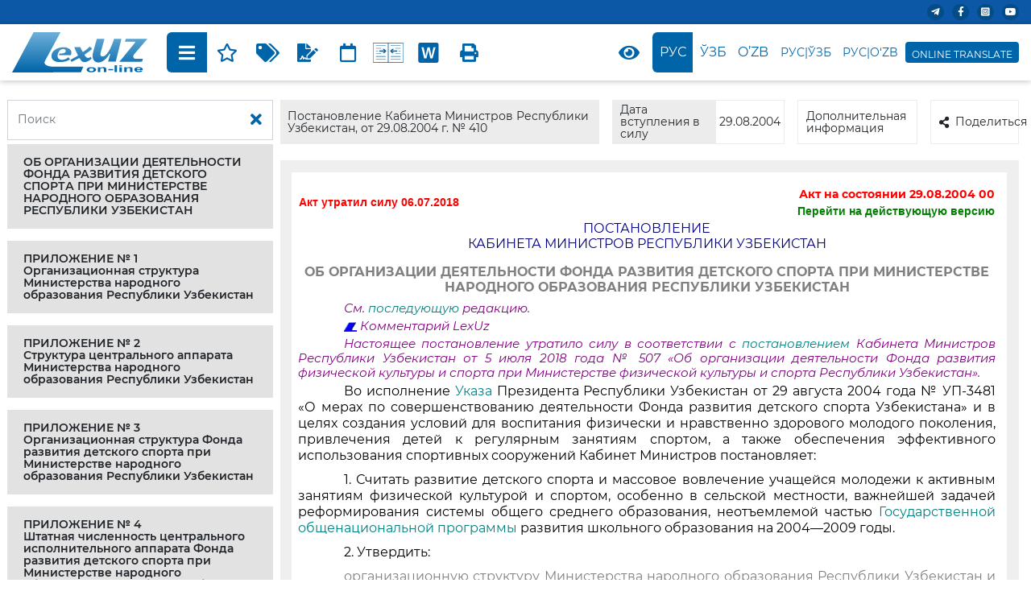

--- FILE ---
content_type: text/HTML; charset=utf-8
request_url: https://lex.uz/ru/docs/352721?ONDATE=29.08.2004%2000
body_size: 29300
content:


<!DOCTYPE html>
<html lang="ru-UZ">
<head>
    
   <!-- Global site tag (gtag.js) - Google Analytics -->
   <script async src="https://www.googletagmanager.com/gtag/js?id=UA-2682682-1"></script>
   <script>
      window.dataLayer = window.dataLayer || [];
      function gtag() { dataLayer.push(arguments); }
      gtag('js', new Date());
      gtag('config', 'UA-2682682-1');
   </script>

    <title>&nbsp;410-сон 29.08.2004.&nbsp;Об организации деятельности Фонда развития детского спорта при Государственном комитете Республики Узбекистан по физической культуре и спорту</title>
    
<meta charset="utf-8" />
<meta name="viewport" content="width=device-width, initial-scale=1">
<meta name="google" content="notranslate">
<meta http-equiv="x-ua-compatible" content="ie=edge">
    <link href="/bundle/css2?v=wSRK3QWrekRWoUaXhVC2uAHYR61CHvwdABvqD7xUpSU1" rel="stylesheet"/>

    <script src="/bundle/js2?v=nHhcI6xNerGw22vdgI_380NzQ4dYp97H4_ag9IoUZiU1"></script>

    <link href="/bundle/css_actform?v=UCQPLOEcZzhxLmdLTH4gF1wWVdHAhCsIvGpDRSDo5vA1" rel="stylesheet"/>

    
    <script type="text/javascript" src="https://www.google.com/recaptcha/api.js?onload=onloadCallback&render=explicit" async defer></script>
    
    <style>
        .lx_revive_adserver.lx_adv_doc {
            margin-left: auto;
            margin-right: auto;
            z-index: 998;
        }

        #lx_gte {
            line-height: 1;
            background-color: #0064A9;
            border: solid 4px #0064A9;
            border-radius: 4px;
            padding: 2px 4px 0;
            margin: 0 0 0 4px;
        }

            #lx_gte img {
                max-width: 19px;
            }

            #lx_gte #google_translate_element {
                margin-bottom: 4px;
            }

            #lx_gte .lx_ot {
                font-size: 12px;
                color: #fff;
                text-align: center;
            }

            #lx_gte .goog-te-gadget-simple {
                width: 100%;
                padding: 2px 1px 2.5px 1px !important;
            }

                #lx_gte .goog-te-gadget-simple > span {
                    display: inline-block;
                }

                    #lx_gte .goog-te-gadget-simple > span > a {
                        display: inline-block;
                        margin: 0;
                    }

                        #lx_gte .goog-te-gadget-simple > span > a > span {
                            display: none;
                        }

                            #lx_gte .goog-te-gadget-simple > span > a > span:first-of-type {
                                display: inline;
                            }

                #lx_gte .goog-te-gadget-simple:hover {
                    color: #fff;
                    background-color: #0064A9;
                }

                    #lx_gte .goog-te-gadget-simple:hover a {
                        color: #fff;
                        background-color: #0064A9;
                        text-decoration: none;
                    }

        .toc_show {
            display: block !important;
        }

            .toc_show .fas {
                display: none !important;
            }

        .toc_hide {
            display: none !important;
        }

        .show_context {
            background-color: #FFFF00;
            color: inherit;
        }

        .act_warning {
            color: red;
        }

        .lx_date_ddm {
            padding: 0 !important;
            width: 170px !important;
            max-height: 70vh !important;
            overflow-y: auto !important;
        }

            .lx_date_ddm > div {
                padding: 5px 20px !important;
                margin-bottom: 0 !important;
            }

        .lx_date_selected {
            cursor: default;
            color: gray;
        }

        .lx_date_link:hover {
            cursor: pointer;
            background: #0064a9;
            color: #fff;
        }

        .docContentHeader__item-link .icon {
            height: 25px;
            fill: #0064a9;
        }

            .docContentHeader__item-link .icon.sm {
                height: 17px;
            }

        .docContentHeader__item-link:hover .icon {
            fill: #fff;
        }

        .lx_text_on_other_lang {
            margin: 12px 0 8px 0;
            padding: 8px 16px;
            color: black;
            background-color: #fef1e1;
            font-style: italic;
        }

        #lxPlayButton {
            display: none;
            position: absolute;
            background-color: #007bff;
            color: white;
            border: none;
            border-radius: 5px;
            cursor: pointer;
            font-size: 18px;
            width: 32px;
            height: 32px;
            margin: 0;
            padding: 0;
            z-index: 1000;
        }

            #lxPlayButton:focus {
                outline: none;
            }

        #divCont a.lx_next_ver {
            margin: 4px 0px;
            padding: 4px 16px;
            color: #ffffff;
            background-color: #0064a9;
            border-radius: 16px;
            display: inline-block;
            text-align: center;
            text-indent: initial;
        }

            #divCont a.lx_next_ver:hover {
                color: #ffffff;
            }

        @media (max-width:720px) {
            #divCont a.lx_next_ver {
                display: block;
            }
        }
    </style>

    
    <style>
        /*#divCont > div {
            overflow-x: auto;
            max-width: calc(100vw - 42px);
            padding-right: 30px;
        }*/

        /* .TABLE_STD, .BY_DEFAULT {
            overflow-y: auto;
            max-height: 80vh;
        }*/
    </style>
    
</head>
<body class="sidebar-show">
    
    <div class="wrapper">
        
        <div id="lx_adv_doc" class="lx_revive_adserver lx_adv_doc">
            

<script type='text/javascript'><!--//<![CDATA[
    var m3_u = (location.protocol == 'https:' ? 'https://rk.adolatmarkazi.uz/www/delivery/ajs.php' : 'http://rk.adolatmarkazi.uz/www/delivery/ajs.php');
    var m3_r = Math.floor(Math.random() * 99999999999);
    if (!document.MAX_used) document.MAX_used = ',';
    document.write("<scr" + "ipt type='text/javascript' src='" + m3_u);
    document.write("?zoneid=6");
    document.write('&amp;cb=' + m3_r);
    if (document.MAX_used != ',') document.write("&amp;exclude=" + document.MAX_used);
    document.write(document.charset ? '&amp;charset=' + document.charset : (document.characterSet ? '&amp;charset=' + document.characterSet : ''));
    document.write("&amp;loc=" + escape(window.location));
    if (document.referrer) document.write("&amp;referer=" + escape(document.referrer));
    if (document.context) document.write("&context=" + escape(document.context));
    document.write("'><\/scr" + "ipt>");
    //]]>--></script>

        </div>
        
        <header id="doc_header" class="header">
            <div class="header__top">
                <div class="container">
                    <div id="lx_lact_num_top">
                        
                            <span>Акт утратил силу&nbsp;06.07.2018</span>
                        
                        от 29.08.2004 г. № 410
                    </div>
                    <div class="header__top-right">
                        <div class="header__icons">
                            
                            <div class="header__icon">
                                <a target="_blank" href="https://t.me/lexuzofficial"><i class="fab fa-telegram-plane"></i></a>
                            </div>
                            <div class="header__icon">
                                <a target="_blank" href="https://www.facebook.com/minjustuz"><i class="fab fa-facebook-f"></i></a>
                            </div>
                            <div class="header__icon">
                                <a target="_blank" href="https://www.instagram.com/adliyanews/"><i class="fab fa-instagram-square"></i></a>
                            </div>
                            <div class="header__icon">
                                <a target="_blank" href="https://www.youtube.com/c/adliya"><i class="fab fa-youtube"></i></a>
                            </div>
                            
                        </div>
                    </div>
                </div>
            </div>
            <div class="header__bottom">
                <div class="container">
                    <div class="header__bottom-left w-100 ">
                        <a class="header__logo" href="/">
                            <img src="/assets/img/lex_uz.svg">
                        </a>
                        <div class="docBody__content ml-4 docBody_top-nav">
                            <div class="docContentHeader">
                                <div class="docContentHeader__item docContentHeader__item-mobile-left docContentHeader__item--action">
                                    
                                    <div class="docContentHeader__item-link lx_border_left" id="docContent__sideBar-show" title="Показать содержание">
                                        <i class="fas fa-bars"></i>
                                    </div>
                                    <div class="docContentHeader__item-link" onclick="addToFavorite()" title="Добавить в избранное">
                                        <i class="far fa-star"></i>
                                    </div>
                                    
                                    <div class="dropdown docContentHeader__item-link-dropdown">
                                        <div class="docContentHeader__item-link" id="dropdownMenuButton_t" title="Дополнительные модули" data-toggle="dropdown" aria-haspopup="true" aria-expanded="false">
                                            <i class="fas fa-tags"></i>
                                        </div>
                                        <div class="dropdown-menu" aria-labelledby="dropdownMenuButton_t" id="t_dropdown_check">
                                            <div class="dropdown-menu__item">
                                                <div class="custom-control custom-checkbox stopProp">
                                                    <input class="custom-control-input" id="t_checkAll" type="checkbox" onclick="clickAllChk('t_checkAll', this,'t','b')">
                                                    <label class="custom-control-label" for="t_checkAll"></label>
                                                </div>
                                                Все
                                            </div>
                                            <div class="dropdown-menu__item">
                                                <div class="custom-control custom-checkbox stopProp">
                                                    <input class="custom-control-input" id="t_3935" type="checkbox" onclick="hideItem(this)" checked="checked">
                                                    <label class="custom-control-label" for="t_3935"></label>
                                                </div>
                                                Ссылка на последующую редакцию
                                            </div>
                                            <div class="dropdown-menu__item">
                                                <div class="custom-control custom-checkbox stopProp">
                                                    <input class="custom-control-input" id="t_3934" type="checkbox" onclick="hideItem(this)" checked="checked">
                                                    <label class="custom-control-label" for="t_3934"></label>
                                                </div>
                                                Ссылка на предыдущую редакцию
                                            </div>
                                            <div class="dropdown-menu__item">
                                                <div class="custom-control custom-checkbox stopProp">
                                                    <input class="custom-control-input" id="t_5987" type="checkbox" onclick="hideItem(this)">
                                                    <label class="custom-control-label" for="t_5987"></label>
                                                </div>
                                                Индексация по ОКОЗ
                                            </div>
                                            <div class="dropdown-menu__item">
                                                <div class="custom-control custom-checkbox stopProp">
                                                    <input class="custom-control-input" id="t_5988" type="checkbox" onclick="hideItem(this)">
                                                    <label class="custom-control-label" for="t_5988"></label>
                                                </div>
                                                Индексация по ТСЗ
                                            </div>
                                            <div class="dropdown-menu__item">
                                                <div class="custom-control custom-checkbox stopProp">
                                                    <input class="custom-control-input" id="t_1104" type="checkbox" onclick="hideItem(this)" checked="checked">
                                                    <label class="custom-control-label" for="t_1104"></label>
                                                </div>
                                                Источники изменений
                                            </div>
                                            <div class="dropdown-menu__item">
                                                <div class="custom-control custom-checkbox stopProp">
                                                    <input class="custom-control-input" id="t_1089" type="checkbox" onclick="hideItem(this)" checked="checked">
                                                    <label class="custom-control-label" for="t_1089"></label>
                                                </div>
                                                Источники опубликования
                                            </div>
                                        </div>
                                    </div>
                                    <div class="docContentHeader__item-link" id="t_btn_lex_comment" onclick="toggleLexComments()" title="Комментарий LexUz">
                                        <i class="fas fa-file-signature"></i>
                                    </div>
                                    
                                    <div class="dropdown docContentHeader__item-link-dropdown" title="Варианты">
                                        <div class="docContentHeader__item-link" id="dd3" data-toggle="dropdown" aria-haspopup="true" aria-expanded="false">
                                            <i class="fas fa-calendar" style="font-weight: 400;"></i>
                                        </div>
                                        <div class="dropdown-menu lx_date_ddm" aria-labelledby="dd3" id="lx_var_t" title="">
                                            
                                            <div class="dropdown-menu__item lx_date_link" onclick="lxOpenUrl('/ru/docs/352721')">Текущая версия</div>
                                            
                                                    <div class="dropdown-menu__item lx_date_link" onclick="lxOpenUrl('/ru/docs/352721?ONDATE=06.07.2018')">06.07.2018</div>
                                                
                                                    <div class="dropdown-menu__item lx_date_link" onclick="lxOpenUrl('/ru/docs/352721?ONDATE=05.03.2018')">05.03.2018</div>
                                                
                                                    <div class="dropdown-menu__item lx_date_link" onclick="lxOpenUrl('/ru/docs/352721?ONDATE=18.09.2017 02')">18.09.2017 02</div>
                                                
                                                    <div class="dropdown-menu__item lx_date_link" onclick="lxOpenUrl('/ru/docs/352721?ONDATE=22.05.2017')">22.05.2017</div>
                                                
                                                    <div class="dropdown-menu__item lx_date_link" onclick="lxOpenUrl('/ru/docs/352721?ONDATE=20.06.2011')">20.06.2011</div>
                                                
                                                    <div class="dropdown-menu__item lx_date_link" onclick="lxOpenUrl('/ru/docs/352721?ONDATE=05.06.2010')">05.06.2010</div>
                                                
                                                    <div class="dropdown-menu__item lx_date_link" onclick="lxOpenUrl('/ru/docs/352721?ONDATE=20.02.2008')">20.02.2008</div>
                                                
                                                    <div class="dropdown-menu__item lx_date_link" onclick="lxOpenUrl('/ru/docs/352721?ONDATE=02.10.2006')">02.10.2006</div>
                                                
                                                    <div class="dropdown-menu__item lx_date_link" onclick="lxOpenUrl('/ru/docs/352721?ONDATE=07.06.2006')">07.06.2006</div>
                                                
                                                    <div class="dropdown-menu__item lx_date_link" onclick="lxOpenUrl('/ru/docs/352721?ONDATE=28.07.2005')">28.07.2005</div>
                                                
                                                    <div class="dropdown-menu__item lx_date_link" onclick="lxOpenUrl('/ru/docs/352721?ONDATE=06.07.2005')">06.07.2005</div>
                                                
                                                    <div class="dropdown-menu__item lx_date_selected stopProp">29.08.2004</div>
                                                
                                        </div>
                                    </div>
                                    
                                    <div class="dropdown docContentHeader__item-link-dropdown" title="Сравнение вариантов">
                                        <div class="docContentHeader__item-link" id="dd4" data-toggle="dropdown" aria-haspopup="true" aria-expanded="false">
                                            <svg class="icon">
                                                <use xlink:href="/assets/img/sprite2.svg#compare"></use></svg>
                                        </div>
                                        <div class="dropdown-menu lx_date_ddm" aria-labelledby="dd4" title="">
                                            <div class="dropdown-menu__item lx_date_link" onclick="lxOpenUrl('/ru/docs/352721?ONDATE=29.08.2004&action=compare')">Текущая версия</div>
<div class="dropdown-menu__item lx_date_link" onclick="lxOpenUrl('/ru/docs/352721?ONDATE=29.08.2004&ONDATE2=06.07.2018&action=compare')">06.07.2018</div>
<div class="dropdown-menu__item lx_date_link" onclick="lxOpenUrl('/ru/docs/352721?ONDATE=29.08.2004&ONDATE2=05.03.2018&action=compare')">05.03.2018</div>
<div class="dropdown-menu__item lx_date_link" onclick="lxOpenUrl('/ru/docs/352721?ONDATE=29.08.2004&ONDATE2=18.09.2017 02&action=compare')">18.09.2017 02</div>
<div class="dropdown-menu__item lx_date_link" onclick="lxOpenUrl('/ru/docs/352721?ONDATE=29.08.2004&ONDATE2=22.05.2017&action=compare')">22.05.2017</div>
<div class="dropdown-menu__item lx_date_link" onclick="lxOpenUrl('/ru/docs/352721?ONDATE=29.08.2004&ONDATE2=20.06.2011&action=compare')">20.06.2011</div>
<div class="dropdown-menu__item lx_date_link" onclick="lxOpenUrl('/ru/docs/352721?ONDATE=29.08.2004&ONDATE2=05.06.2010&action=compare')">05.06.2010</div>
<div class="dropdown-menu__item lx_date_link" onclick="lxOpenUrl('/ru/docs/352721?ONDATE=29.08.2004&ONDATE2=20.02.2008&action=compare')">20.02.2008</div>
<div class="dropdown-menu__item lx_date_link" onclick="lxOpenUrl('/ru/docs/352721?ONDATE=29.08.2004&ONDATE2=02.10.2006&action=compare')">02.10.2006</div>
<div class="dropdown-menu__item lx_date_link" onclick="lxOpenUrl('/ru/docs/352721?ONDATE=29.08.2004&ONDATE2=07.06.2006&action=compare')">07.06.2006</div>
<div class="dropdown-menu__item lx_date_link" onclick="lxOpenUrl('/ru/docs/352721?ONDATE=29.08.2004&ONDATE2=28.07.2005&action=compare')">28.07.2005</div>
<div class="dropdown-menu__item lx_date_link" onclick="lxOpenUrl('/ru/docs/352721?ONDATE=29.08.2004&ONDATE2=06.07.2005&action=compare')">06.07.2005</div>
<div class="dropdown-menu__item lx_date_selected stopProp">29.08.2004</div>
                                        </div>
                                    </div>
                                    
                                    <div class="docContentHeader__item-link" onclick="downloadDoc()" title="Сохранить в MS Word">
                                        <svg class="icon">
                                            <use xlink:href="/assets/img/sprite2.svg#word"></use></svg>
                                    </div>
                                    
                                    <div class="docContentHeader__item-link lx_border_right" onclick="window.print()" title="Версия для печати">
                                        <i class="fas fa-print"></i>
                                    </div>
                                    
                                </div>
                                <div class="docContentHeader__item docContentHeader__item-mobile-right skiptranslate">
                                    <div class="dropdown">
                                        <div class="docContentHeader__item-link lx_border_both mr-1" data-toggle="dropdown">
                                            <i class="fas fa-eye"></i>
                                        </div>
                                        <div class="dropdown-menu drop_menu">
                                            <h6 class="show_size">Вид</h6>
                                            <div class="row" style="margin-right: 1.3rem; margin-left: 0rem;">
                                                <div class="col-4">
                                                    <button class="btnA btn__left" onclick="toggleTheme('light');">A</button>
                                                </div>
                                                <div class="col-4">
                                                    <button class="btnA btn__cebter" onclick="toggleTheme('grey');">A</button>
                                                </div>
                                                <div class="col-4">
                                                    <button class="btnA btn__reght" onclick="toggleTheme('dark');">A</button>
                                                </div>
                                            </div>
                                        </div>
                                    </div>
                                    <div class="docContentHeader__item-link lx_border_left active" title="На русском">Рус</div><div class="docContentHeader__item-link" onclick="openUrl('/ru/docs/352689?ONDATE=29.08.2004')" title="Ўзбекча">Ўзб</div><div class="docContentHeader__item-link" onclick="openUrl('/ru/docs/-352689?ONDATE=29.08.2004')" title="O'zbekcha">O’zb</div><div class="docContentHeader__item-link-language" onclick="openTwoLang(3)" title="На двух языках">Рус|Ўзб</div><div class="docContentHeader__item-link-language lx_border_right" onclick="openTwoLang(4)" title="На двух языках">Рус|O‘zb</div>
                                    
                                    <div id="lx_gte">
                                        <div id="google_translate_element"></div>
                                        <div class="lx_ot skiptranslate">ONLINE TRANSLATE</div>
                                    </div>
                                    
                                </div>
                            </div>
                        </div>
                    </div>
                </div>
            </div>
        </header>
        
        <div id="docBody__sidebar" class="docBody__sidebar">
            <div class="docBody__sidebar-em">
                <div class="docNavbar">
                    <div class="docBody__search input-group">
                        <input id="search-criteria" class="form-control" type="text" placeholder="Поиск">
                        <div class="input-group-append">
                            <button class="btn" type="button" onclick="clearSearch();" title="Очистить поиск"><i class="fas fa-times"></i></button>
                        </div>
                    </div>
                    
                    <div class="lx_revive_adserver">
                        

<script type='text/javascript'><!--//<![CDATA[
    var m3_u = (location.protocol == 'https:' ? 'https://rk.adolatmarkazi.uz/www/delivery/ajs.php' : 'http://rk.adolatmarkazi.uz/www/delivery/ajs.php');
    var m3_r = Math.floor(Math.random() * 99999999999);
    if (!document.MAX_used) document.MAX_used = ',';
    document.write("<scr" + "ipt type='text/javascript' src='" + m3_u);
    document.write("?zoneid=7");
    document.write('&amp;cb=' + m3_r);
    if (document.MAX_used != ',') document.write("&amp;exclude=" + document.MAX_used);
    document.write(document.charset ? '&amp;charset=' + document.charset : (document.characterSet ? '&amp;charset=' + document.characterSet : ''));
    document.write("&amp;loc=" + escape(window.location));
    if (document.referrer) document.write("&amp;referer=" + escape(document.referrer));
    if (document.context) document.write("&context=" + escape(document.context));
    document.write("'><\/scr" + "ipt>");
    //]]>--></script>

                    </div>
                    <div id="dvToc" style="margin: 5px;"><div class="docNavbar__item"><div class="docNavbar__item-link search-toggle" data-toggle="collapse" href="#collapse355782" role="button" aria-expanded="false" aria-controls="collapse355782"><div class="docNavbar__item-link-title"><a class="stopProp search-text" href="javascript:scrollText('355782');">ОБ ОРГАНИЗАЦИИ ДЕЯТЕЛЬНОСТИ ФОНДА РАЗВИТИЯ ДЕТСКОГО СПОРТА ПРИ МИНИСТЕРСТВЕ НАРОДНОГО ОБРАЗОВАНИЯ РЕСПУБЛИКИ УЗБЕКИСТАН</a></div></div></div><div class="docNavbar__item"><div class="docNavbar__item-link search-toggle" data-toggle="collapse" href="#collapse355818" role="button" aria-expanded="false" aria-controls="collapse355818"><div class="docNavbar__item-link-title"><a class="stopProp search-text" href="javascript:scrollText('355818');">ПРИЛОЖЕНИЕ № 1<br />Организационная структура Министерства народного образования Республики Узбекистан</a></div></div></div><div class="docNavbar__item"><div class="docNavbar__item-link search-toggle" data-toggle="collapse" href="#collapse355821" role="button" aria-expanded="false" aria-controls="collapse355821"><div class="docNavbar__item-link-title"><a class="stopProp search-text" href="javascript:scrollText('355821');">ПРИЛОЖЕНИЕ № 2<br />Структура центрального аппарата Министерства народного образования Республики Узбекистан</a></div></div></div><div class="docNavbar__item"><div class="docNavbar__item-link search-toggle" data-toggle="collapse" href="#collapse355824" role="button" aria-expanded="false" aria-controls="collapse355824"><div class="docNavbar__item-link-title"><a class="stopProp search-text" href="javascript:scrollText('355824');">ПРИЛОЖЕНИЕ № 3<br />Организационная структура Фонда развития детского спорта при Министерстве народного образования Республики Узбекистан </a></div></div></div><div class="docNavbar__item"><div class="docNavbar__item-link search-toggle" data-toggle="collapse" href="#collapse355827" role="button" aria-expanded="false" aria-controls="collapse355827"><div class="docNavbar__item-link-title"><a class="stopProp search-text" href="javascript:scrollText('355827');">ПРИЛОЖЕНИЕ № 4<br />Штатная численность центрального исполнительного аппарата Фонда развития детского спорта при Министерстве народного образования Республики Узбекистан</a></div></div></div><div class="docNavbar__item"><div class="docNavbar__item-link search-toggle" data-toggle="collapse" href="#collapse355854" role="button" aria-expanded="false" aria-controls="collapse355854"><div class="docNavbar__item-link-title"><a class="stopProp search-text" href="javascript:scrollText('355854');">ПРИЛОЖЕНИЕ № 4а<br />Структура центрального исполнительного аппарата Фонда развития детского спорта при Министерстве народного образования Республики Узбекистан</a></div></div></div><div class="docNavbar__item"><div class="docNavbar__item-link search-toggle" data-toggle="collapse" href="#collapse355857" role="button" aria-expanded="false" aria-controls="collapse355857"><div class="docNavbar__item-link-title"><a class="stopProp search-text" href="javascript:scrollText('355857');">ПРИЛОЖЕНИЕ № 5<br />Типовая структура регионального филиала Фонда развития детского спорта при Министерстве народного образования Республики Узбекистан</a></div></div></div><div class="docNavbar__item"><div class="docNavbar__item-link search-toggle" data-toggle="collapse" href="#collapse355860" role="button" aria-expanded="false" aria-controls="collapse355860"><div class="docNavbar__item-link-title"><a class="stopProp search-text" href="javascript:scrollText('355860');">ПРИЛОЖЕНИЕ № 6<br />ПОЛОЖЕНИЕ о Фонде развития детского спорта при Министерстве народного образования Республики Узбекистан </a></div></div></div><div class="docNavbar__item"><div class="docNavbar__item-link search-toggle" data-toggle="collapse" href="#collapse355864" role="button" aria-expanded="false" aria-controls="collapse355864"><div class="docNavbar__item-link-title"><a class="stopProp search-text" href="javascript:scrollText('355864');">I. Общие положения</a></div></div></div><div class="docNavbar__item"><div class="docNavbar__item-link search-toggle" data-toggle="collapse" href="#collapse355872" role="button" aria-expanded="false" aria-controls="collapse355872"><div class="docNavbar__item-link-title"><a class="stopProp search-text" href="javascript:scrollText('355872');">II. Цель, основные задачи и направления деятельности фонда</a></div></div></div><div class="docNavbar__item"><div class="docNavbar__item-link search-toggle" data-toggle="collapse" href="#collapse355891" role="button" aria-expanded="false" aria-controls="collapse355891"><div class="docNavbar__item-link-title"><a class="stopProp search-text" href="javascript:scrollText('355891');">III. Права и обязанности Фонда</a></div></div></div><div class="docNavbar__item"><div class="docNavbar__item-link search-toggle" data-toggle="collapse" href="#collapse355918" role="button" aria-expanded="false" aria-controls="collapse355918"><div class="docNavbar__item-link-title"><a class="stopProp search-text" href="javascript:scrollText('355918');">IV. Участники Фонда</a></div></div></div><div class="docNavbar__item"><div class="docNavbar__item-link search-toggle" data-toggle="collapse" href="#collapse355922" role="button" aria-expanded="false" aria-controls="collapse355922"><div class="docNavbar__item-link-title"><a class="stopProp search-text" href="javascript:scrollText('355922');">V. Структура органов управления Фонда</a></div></div></div><div class="docNavbar__item"><div class="docNavbar__item-link search-toggle" data-toggle="collapse" href="#collapse355946" role="button" aria-expanded="false" aria-controls="collapse355946"><div class="docNavbar__item-link-title"><a class="stopProp search-text" href="javascript:scrollText('355946');">VI. Имущество и финансы Фонда</a></div></div></div><div class="docNavbar__item"><div class="docNavbar__item-link search-toggle" data-toggle="collapse" href="#collapse355971" role="button" aria-expanded="false" aria-controls="collapse355971"><div class="docNavbar__item-link-title"><a class="stopProp search-text" href="javascript:scrollText('355971');">VII. Порядок прекращения деятельности Фонда</a></div></div></div></div>
                </div>
            </div>
        </div>
        
        <main class="main" id="doc_main">
            <div class="container">
                <div class="docHeader ">
                    <div class="docHeader__col docHeader__col__1">
                        <div class="docHeader__item d-flex">
                            <div class="docHeader__item-label">Постановление Кабинета Министров Республики Узбекистан, от 29.08.2004 г. № 410</div>
                        </div>
                    </div>
                    <div class="docHeader__col docHeader__col__2">
                        <div class="docHeader__item d-flex">
                            <div class="docHeader__item-label" style="width: 60%">Дата вступления в силу</div>
                            <div class="docHeader__item-value d-flex" style="width: 40%;">29.08.2004</div>
                        </div>
                    </div>
                    <div class="docHeader__col docHeader__col__3">
                        <div class="docHeader__item d-flex">
                            <div style="width: 60%">
                                <div class="dropdown mr-3">
                                    <a role="button" data-toggle="dropdown" aria-expanded="false">Дополни&shy;тельная информация</a>
                                    <div class="dropdown-menu" style="margin-top: -2px;">
                                        <a class="dropdown-item" onclick="showAddCard(1)">Основные реквизиты</a>
                                        <a class="dropdown-item" onclick="showAddCard(2)">Кодификация</a>
                                        <a class="dropdown-item" onclick="showAddCard(3)">Пересмотренные акты</a>
                                        <a class="dropdown-item" onclick="showAddCard(4)">Акты основания для пересмотра</a>
                                        <a class="dropdown-item" onclick="showAddCard(5)">Корреспонденты</a>
                                        <a class="dropdown-item" onclick="showAddCard(6)">Респонденты</a>
                                    </div>
                                </div>
                            </div>
                            <div style="width: 40%">
                                <div class="dropdown">
                                    <a role="button" data-toggle="dropdown" aria-expanded="false"><i class="fa fa-share-alt mr-2"></i>Поделиться</a>
                                    <div class="dropdown-menu" style="margin-top: -2px;">
                                        <a class="dropdown-item" target="_blank" href="https://telegram.me/share/url?url=http://lex.uz//ru/docs/352721 Об организации деятельности Фонда развития детского спорта при Государственном комитете Республики Узбекистан по физической культуре и спорту">Telegram</a>
                                        <a class="dropdown-item" target="_blank" href="https://www.facebook.com/sharer/sharer.php?u=http://lex.uz//ru/docs/352721">Facebook</a>
                                        <a class="dropdown-item" target="_blank" href="">Twitter</a>
                                        <a class="dropdown-item" target="_blank" href="">Instagram</a>
                                    </div>
                                </div>
                            </div>
                        </div>
                    </div>
                </div>
            </div>
            <div class="container docBody-container">
                <div class="docBody d-flex">
                    <div class="docBody__content">
                        <div class="docContentHeader docBody_bottom-nav">
                            <div class="docContentHeader__item docContentHeader__item-mobile-left docContentHeader__item--action">
                                <div class="docContentHeader__item-link lx_border_left" onclick="addToFavorite()" title="Добавить в избранное">
                                    <i class="far fa-star"></i>
                                </div>
                                
                                <div class="dropdown docContentHeader__item-link-dropdown">
                                    <div class="docContentHeader__item-link" id="dropdownMenuButton_b" title="Дополнительные модули" data-toggle="dropdown" aria-haspopup="true" aria-expanded="false">
                                        <i class="fas fa-tags"></i>
                                    </div>
                                    <div class="dropdown-menu" aria-labelledby="dropdownMenuButton_b" id="b_dropdown_check">
                                        <div class="dropdown-menu__item">
                                            <div class="custom-control custom-checkbox">
                                                <input class="custom-control-input" id="b_checkAll" type="checkbox" onclick="clickAllChk('b_checkAll', this,'b','t')">
                                                <label class="custom-control-label" for="b_checkAll"></label>
                                            </div>
                                            Все
                                        </div>
                                        <div class="dropdown-menu__item">
                                            <div class="custom-control custom-checkbox">
                                                <input class="custom-control-input" id="b_3935" type="checkbox" onclick="hideItem(this)" checked="checked">
                                                <label class="custom-control-label" for="b_3935"></label>
                                            </div>
                                            Ссылка на последующую редакцию
                                        </div>
                                        <div class="dropdown-menu__item">
                                            <div class="custom-control custom-checkbox">
                                                <input class="custom-control-input" id="b_3934" type="checkbox" onclick="hideItem(this)" checked="checked">
                                                <label class="custom-control-label" for="b_3934"></label>
                                            </div>
                                            Ссылка на предыдущую редакцию
                                        </div>
                                        <div class="dropdown-menu__item">
                                            <div class="custom-control custom-checkbox">
                                                <input class="custom-control-input" id="b_5987" type="checkbox" onclick="hideItem(this)">
                                                <label class="custom-control-label" for="b_5987"></label>
                                            </div>
                                            Индексация по ОКОЗ
                                        </div>
                                        <div class="dropdown-menu__item">
                                            <div class="custom-control custom-checkbox">
                                                <input class="custom-control-input" id="b_5988" type="checkbox" onclick="hideItem(this)">
                                                <label class="custom-control-label" for="b_5988"></label>
                                            </div>
                                            Индексация по ТСЗ
                                        </div>
                                        <div class="dropdown-menu__item">
                                            <div class="custom-control custom-checkbox">
                                                <input class="custom-control-input" id="b_1104" type="checkbox" onclick="hideItem(this)" checked="checked">
                                                <label class="custom-control-label" for="b_1104"></label>
                                            </div>
                                            Источники изменений
                                        </div>
                                        <div class="dropdown-menu__item">
                                            <div class="custom-control custom-checkbox">
                                                <input class="custom-control-input" id="b_1089" type="checkbox" onclick="hideItem(this)" checked="checked">
                                                <label class="custom-control-label" for="b_1089"></label>
                                            </div>
                                            Источники опубликования
                                        </div>
                                    </div>
                                </div>
                                <div class="docContentHeader__item-link" id="b_btn_lex_comment" onclick="toggleLexComments()">
                                    <i class="fas fa-file-signature"></i>
                                </div>
                                
                                <div class="dropdown docContentHeader__item-link-dropdown" title="Варианты">
                                    <div class="docContentHeader__item-link" id="dd3_" data-toggle="dropdown" aria-haspopup="true" aria-expanded="false">
                                        <i class="fas fa-calendar" style="font-weight: 400;"></i>
                                    </div>
                                    <div class="dropdown-menu lx_date_ddm" aria-labelledby="dd3_" id="lx_var_b" title=""></div>
                                </div>
                                
                                <div class="dropdown docContentHeader__item-link-dropdown" title="Сравнение вариантов">
                                    <div class="docContentHeader__item-link" id="dd4_" data-toggle="dropdown" aria-haspopup="true" aria-expanded="false">
                                        <svg class="icon sm">
                                            <use xlink:href="/assets/img/sprite2.svg#compare"></use></svg>
                                    </div>
                                    <div class="dropdown-menu lx_date_ddm" aria-labelledby="dd4_" title="">
                                        <div class="dropdown-menu__item lx_date_link" onclick="lxOpenUrl('/ru/docs/352721?ONDATE=29.08.2004&action=compare')">Текущая версия</div>
<div class="dropdown-menu__item lx_date_link" onclick="lxOpenUrl('/ru/docs/352721?ONDATE=29.08.2004&ONDATE2=06.07.2018&action=compare')">06.07.2018</div>
<div class="dropdown-menu__item lx_date_link" onclick="lxOpenUrl('/ru/docs/352721?ONDATE=29.08.2004&ONDATE2=05.03.2018&action=compare')">05.03.2018</div>
<div class="dropdown-menu__item lx_date_link" onclick="lxOpenUrl('/ru/docs/352721?ONDATE=29.08.2004&ONDATE2=18.09.2017 02&action=compare')">18.09.2017 02</div>
<div class="dropdown-menu__item lx_date_link" onclick="lxOpenUrl('/ru/docs/352721?ONDATE=29.08.2004&ONDATE2=22.05.2017&action=compare')">22.05.2017</div>
<div class="dropdown-menu__item lx_date_link" onclick="lxOpenUrl('/ru/docs/352721?ONDATE=29.08.2004&ONDATE2=20.06.2011&action=compare')">20.06.2011</div>
<div class="dropdown-menu__item lx_date_link" onclick="lxOpenUrl('/ru/docs/352721?ONDATE=29.08.2004&ONDATE2=05.06.2010&action=compare')">05.06.2010</div>
<div class="dropdown-menu__item lx_date_link" onclick="lxOpenUrl('/ru/docs/352721?ONDATE=29.08.2004&ONDATE2=20.02.2008&action=compare')">20.02.2008</div>
<div class="dropdown-menu__item lx_date_link" onclick="lxOpenUrl('/ru/docs/352721?ONDATE=29.08.2004&ONDATE2=02.10.2006&action=compare')">02.10.2006</div>
<div class="dropdown-menu__item lx_date_link" onclick="lxOpenUrl('/ru/docs/352721?ONDATE=29.08.2004&ONDATE2=07.06.2006&action=compare')">07.06.2006</div>
<div class="dropdown-menu__item lx_date_link" onclick="lxOpenUrl('/ru/docs/352721?ONDATE=29.08.2004&ONDATE2=28.07.2005&action=compare')">28.07.2005</div>
<div class="dropdown-menu__item lx_date_link" onclick="lxOpenUrl('/ru/docs/352721?ONDATE=29.08.2004&ONDATE2=06.07.2005&action=compare')">06.07.2005</div>
<div class="dropdown-menu__item lx_date_selected stopProp">29.08.2004</div>
                                    </div>
                                </div>
                                
                                <div class="docContentHeader__item-link" onclick="downloadDoc()" title="Сохранить в MS Word">
                                    <svg class="icon sm">
                                        <use xlink:href="/assets/img/sprite2.svg#word"></use></svg>
                                </div>
                                
                                <div class="docContentHeader__item-link lx_border_right" onclick="window.print()" title="Версия для печати">
                                    <i class="fas fa-print"></i>
                                </div>
                            </div>
                            <div class="docContentHeader__item docContentHeader__item-mobile-right skiptranslate">
                                <div class="dropdown eye_btn">
                                    <div class="docContentHeader__item-link lx_border_both mr-1" data-toggle="dropdown">
                                        <i class="fas fa-eye"></i>
                                    </div>
                                    <div class="dropdown-menu drop_menu">
                                        <h6 class="show_size">Вид</h6>
                                        <div class="row" style="margin-right: 1.3rem; margin-left: 0rem;">
                                            <div class="col-4">
                                                <button class="btnA btn__left" onclick="toggleTheme('light');">A</button>
                                            </div>
                                            <div class="col-4">
                                                <button class="btnA btn__cebter" onclick="toggleTheme('grey');">A</button>
                                            </div>
                                            <div class="col-4">
                                                <button class="btnA btn__reght" onclick="toggleTheme('dark');">A</button>
                                            </div>
                                        </div>
                                    </div>
                                </div>
                                <div class="docContentHeader__item-link lx_border_left active" title="На русском">Рус</div><div class="docContentHeader__item-link" onclick="openUrl('/ru/docs/352689?ONDATE=29.08.2004')" title="Ўзбекча">Ўзб</div><div class="docContentHeader__item-link" onclick="openUrl('/ru/docs/-352689?ONDATE=29.08.2004')" title="O'zbekcha">O’zb</div><div class="docContentHeader__item-link-language" onclick="openTwoLang(3)" title="На двух языках">Рус|Ўзб</div><div class="docContentHeader__item-link-language lx_border_right" onclick="openTwoLang(4)" title="На двух языках">Рус|O‘zb</div>
                            </div>
                        </div>
                        <div class="docBody__container">
                            <div class="docBody__content-em" id='main_container1'>
                                
                                    <div style="background-color: #fff; padding: 16px 14px 16px 8px;">
                                        <table style="width: 100%; font-family: Arial; font-size: 14px; font-weight: bold;">
                                            <tr>
                                                <td style="width: 50%; border: 0;">
                                                    
                                                        <div class="act_warning">
                                                            Акт утратил силу&nbsp;06.07.2018
                                                        </div>
                                                    
                                                </td>
                                                <td style="width: 50%; border: 0;" align="right">
                                                    
                                                        <div class="act_warning">
                                                            <b>Акт на состоянии 29.08.2004 00</b>
                                                            <br />
                                                            <a style="color: green" href="/ru/docs/352721">
                                                                Перейти на действующую версию</a>
                                                        </div>
                                                    
                                                    
                                                </td>
                                            </tr>
                                        </table>
                                        <div id="mD" class="main-column document" style="margin: 0px;">
                                            <div id="divBody">
                                                <div id="divCont" style="background:#ffffff;border:none;margin:auto;"><div class="INDEXES_ON_REF" style="display:none"><label id="s5987"></label><a id="onLBC352721">[<b>ОКОЗ:</b><div id="LBC6094"><span class="iorRN">1.</span><span class="iorVal">01.00.00.00 Конституционный строй / 01.17.00.00 Негосударственные некоммерческие организации (см. также 03.03.10.03) / 01.17.10.00 Общественные фонды;</span></div><div id="LBC7407"><span class="iorRN">2.</span><span class="iorVal">14.00.00.00 Здравоохранение. Физическая культура. Спорт. Туризм / 14.02.00.00 Физическая культура и спорт / 14.02.06.00 Спорт]</span></div></a></div><div class="INDEXES_ON_REF" style="display:none"><label id="s5988"></label><a id="onLS352721">[<b>ТСЗ:</b><div id="LS3674"><span class="iorRN">1.</span><span class="iorVal">Государственный и общественный строй / Государственный герб. Государственный гимн. Государственный флаг. Государственный язык. Столица. Праздники. Памятные дни. Юбилеи;</span></div><div id="LS3701"><span class="iorRN">2.</span><span class="iorVal">Социально-культурные вопросы / Физическая культура и спорт]</span></div></a></div><div class="ACT_FORM lx_elem" onmousemove="lx_mo(event,355780)"><span class="lx_elem2"><div class="lx_elem3"><span onclick="lx_sf(355780)"><img src="/img/cmt.svg" />Предложения по документу</span><span onclick="lx_pa(355780)"><img src="/img/vlm.svg" />Прослушать аудио</span><span onclick="lx_cl(355780)"><img src="/img/lnk.svg" />Получить ссылку из элемента документа</span></div></span><a id="355780">Постановление</a></div><div class="ACCEPTING_BODY lx_elem" onmousemove="lx_mo(event,355781)"><span class="lx_elem2"><div class="lx_elem3"><span onclick="lx_sf(355781)"><img src="/img/cmt.svg" />Предложения по документу</span><span onclick="lx_pa(355781)"><img src="/img/vlm.svg" />Прослушать аудио</span><span onclick="lx_cl(355781)"><img src="/img/lnk.svg" />Получить ссылку из элемента документа</span></div></span><a id="355781">Кабинета Министров Республики Узбекистан</a></div><div class="ACT_TITLE lx_elem" style="color:#808080;" onmousemove="lx_mo(event,355782)"><span class="lx_elem2"><div class="lx_elem3"><span onclick="lx_sf(355782)"><img src="/img/cmt.svg" />Предложения по документу</span><span onclick="lx_pa(355782)"><img src="/img/vlm.svg" />Прослушать аудио</span><span onclick="lx_cl(355782)"><img src="/img/lnk.svg" />Получить ссылку из элемента документа</span></div></span><a id="355782">ОБ ОРГАНИЗАЦИИ ДЕЯТЕЛЬНОСТИ ФОНДА РАЗВИТИЯ ДЕТСКОГО СПОРТА ПРИ МИНИСТЕРСТВЕ НАРОДНОГО ОБРАЗОВАНИЯ РЕСПУБЛИКИ УЗБЕКИСТАН</a></div><div class="COMMENT"><label id="s3935"></label><a id="edi355782">См. <a href="/ru/docs/352721?ONDATE=22.05.2017 00#edi3217513">последующую</a> редакцию.</a></div><div class="BY_DEFAULT lx_elem" onmousemove="lx_mo(event,355784)"><span class="lx_elem2"><div class="lx_elem3"><span onclick="lx_sf(355784)"><img src="/img/cmt.svg" />Предложения по документу</span><span onclick="lx_pa(355784)"><img src="/img/vlm.svg" />Прослушать аудио</span><span onclick="lx_cl(355784)"><img src="/img/lnk.svg" />Получить ссылку из элемента документа</span></div></span><a id="355784"></a></div><div class="COMMENT"><label id="s527"></label><div class="COMMENTLEXUZ"><img src="/image/favicon.gif"> Комментарий LexUz</img></div></div><div class="COMMENT"><label id="s527"></label><a id="3820533">Настоящее постановление утратило силу в соответствии с <a href="/ru/docs/3811509?ONDATE=06.07.2018 00#3816986">постановлением </a>Кабинета Министров Республики Узбекистан от 5 июля 2018 года № 507 «Об организации деятельности Фонда развития физической культуры и спорта при Министерстве физической культуры и спорта Республики Узбекистан».</a></div><div class="ACT_TEXT lx_elem" onmousemove="lx_mo(event,355785)"><span class="lx_elem2"><div class="lx_elem3"><span onclick="lx_sf(355785)"><img src="/img/cmt.svg" />Предложения по документу</span><span onclick="lx_pa(355785)"><img src="/img/vlm.svg" />Прослушать аудио</span><span onclick="lx_cl(355785)"><img src="/img/lnk.svg" />Получить ссылку из элемента документа</span></div></span><a id="355785">Во исполнение <a href="/ru/docs/355484">Указа </a>Президента Республики Узбекистан от 29 августа 2004 года № УП-3481 «О мерах по совершенствованию деятельности Фонда развития детского спорта Узбекистана» и в целях создания условий для воспитания физически и нравственно здорового молодого поколения, привлечения детей к регулярным занятиям спортом, а также обеспечения эффективного использования спортивных сооружений Кабинет Министров постановляет:</a></div><div class="ACT_TEXT lx_elem" onmousemove="lx_mo(event,355786)"><span class="lx_elem2"><div class="lx_elem3"><span onclick="lx_sf(355786)"><img src="/img/cmt.svg" />Предложения по документу</span><span onclick="lx_pa(355786)"><img src="/img/vlm.svg" />Прослушать аудио</span><span onclick="lx_cl(355786)"><img src="/img/lnk.svg" />Получить ссылку из элемента документа</span></div></span><a id="355786">1. Считать развитие детского спорта и массовое вовлечение учащейся молодежи к активным занятиям физической культурой и спортом, особенно в сельской местности, важнейшей задачей реформирования системы общего среднего образования, неотъемлемой частью <a href="/ru/docs/214647">Государственной общенациональной программы</a> развития школьного образования на 2004—2009 годы. </a></div><div class="ACT_TEXT lx_elem" onmousemove="lx_mo(event,355787)"><span class="lx_elem2"><div class="lx_elem3"><span onclick="lx_sf(355787)"><img src="/img/cmt.svg" />Предложения по документу</span><span onclick="lx_pa(355787)"><img src="/img/vlm.svg" />Прослушать аудио</span><span onclick="lx_cl(355787)"><img src="/img/lnk.svg" />Получить ссылку из элемента документа</span></div></span><a id="355787">2. Утвердить:</a></div><div class="ACT_TEXT lx_elem" style="color:#808080;" onmousemove="lx_mo(event,355788)"><span class="lx_elem2"><div class="lx_elem3"><span onclick="lx_sf(355788)"><img src="/img/cmt.svg" />Предложения по документу</span><span onclick="lx_pa(355788)"><img src="/img/vlm.svg" />Прослушать аудио</span><span onclick="lx_cl(355788)"><img src="/img/lnk.svg" />Получить ссылку из элемента документа</span></div></span><a id="355788">организационную структуру Министерства народного образования Республики Узбекистан и структуру его центрального аппарата с общей предельной численностью работников 81 единица, в том числе управленческого персонала — 61 единица, согласно приложениям №№<a href="/ru/docs/352721#355817"> 1</a> и <a href="/ru/docs/352721#355820">2</a>;</a></div><div class="COMMENT"><label id="s3935"></label><a id="edi355788">См. <a href="/ru/docs/352721?ONDATE=07.06.2006 00#edi1081350">последующую</a> редакцию.</a></div><div class="BY_DEFAULT lx_elem" style="color:#808080;" onmousemove="lx_mo(event,3217517)"><span class="lx_elem2"><div class="lx_elem3"><span onclick="lx_sf(3217517)"><img src="/img/cmt.svg" />Предложения по документу</span><span onclick="lx_pa(3217517)"><img src="/img/vlm.svg" />Прослушать аудио</span><span onclick="lx_cl(3217517)"><img src="/img/lnk.svg" />Получить ссылку из элемента документа</span></div></span><a id="3217517"></a></div><div class="ACT_TEXT lx_elem" style="color:#808080;" onmousemove="lx_mo(event,355789)"><span class="lx_elem2"><div class="lx_elem3"><span onclick="lx_sf(355789)"><img src="/img/cmt.svg" />Предложения по документу</span><span onclick="lx_pa(355789)"><img src="/img/vlm.svg" />Прослушать аудио</span><span onclick="lx_cl(355789)"><img src="/img/lnk.svg" />Получить ссылку из элемента документа</span></div></span><a id="355789">организационную структуру Фонда развития детского спорта при Министерстве народного образования Республики Узбекистан, структуру и штатную численность центрального исполнительного аппарата Фонда и его региональных филиалов в Республике Каракалпакстан, областях и г. Ташкенте согласно <a href="javascript:scrollText(355823)">приложениям №№ 3 — 5</a>;</a></div><div class="ACT_TEXT lx_elem" style="color:#808080;" onmousemove="lx_mo(event,355790)"><span class="lx_elem2"><div class="lx_elem3"><span onclick="lx_sf(355790)"><img src="/img/cmt.svg" />Предложения по документу</span><span onclick="lx_pa(355790)"><img src="/img/vlm.svg" />Прослушать аудио</span><span onclick="lx_cl(355790)"><img src="/img/lnk.svg" />Получить ссылку из элемента документа</span></div></span><a id="355790">Положение о Фонде развития детского спорта при Министерстве народного образования Республики Узбекистан согласно <a href="javascript:scrollText(355859)">приложению № 6</a>.</a></div><div class="COMMENT"><label id="s3935"></label><a id="edi355790">См. <a href="/ru/docs/352721?ONDATE=22.05.2017 00#edi3217518">последующую</a> редакцию.</a></div><div class="ACT_TEXT lx_elem" style="color:#808080;" onmousemove="lx_mo(event,355791)"><span class="lx_elem2"><div class="lx_elem3"><span onclick="lx_sf(355791)"><img src="/img/cmt.svg" />Предложения по документу</span><span onclick="lx_pa(355791)"><img src="/img/vlm.svg" />Прослушать аудио</span><span onclick="lx_cl(355791)"><img src="/img/lnk.svg" />Получить ссылку из элемента документа</span></div></span><a id="355791">3. Определить, что исполнительный директор Фонда развития детского спорта одновременно по должности является заместителем министра народного образования и назначается Кабинетом Министров Республики Узбекистан. </a></div><div class="COMMENT"><label id="s3935"></label><a id="edi355791">См. <a href="/ru/docs/352721?ONDATE=05.06.2010 00#edi1644926">последующую</a> редакцию.</a></div><div class="ACT_TEXT lx_elem" onmousemove="lx_mo(event,355792)"><span class="lx_elem2"><div class="lx_elem3"><span onclick="lx_sf(355792)"><img src="/img/cmt.svg" />Предложения по документу</span><span onclick="lx_pa(355792)"><img src="/img/vlm.svg" />Прослушать аудио</span><span onclick="lx_cl(355792)"><img src="/img/lnk.svg" />Получить ссылку из элемента документа</span></div></span><a id="355792">4. Сохранить:</a></div><div class="ACT_TEXT lx_elem" onmousemove="lx_mo(event,355793)"><span class="lx_elem2"><div class="lx_elem3"><span onclick="lx_sf(355793)"><img src="/img/cmt.svg" />Предложения по документу</span><span onclick="lx_pa(355793)"><img src="/img/vlm.svg" />Прослушать аудио</span><span onclick="lx_cl(355793)"><img src="/img/lnk.svg" />Получить ссылку из элемента документа</span></div></span><a id="355793">Попечительский совет Фонда и попечительские советы региональных филиалов Фонда, возложенные на них задачи и полномочия, определив основной их целью осуществление на уровне государственной политики мер по дальнейшему развитию детского спорта, привлечение для достижения этой цели наряду с государственными структурами средств хозяйствующих субъектов, негосударственных и общественных организаций, международных финансовых организаций и иностранных спонсоров;</a></div><div class="ACT_TEXT lx_elem" style="color:#808080;" onmousemove="lx_mo(event,355794)"><span class="lx_elem2"><div class="lx_elem3"><span onclick="lx_sf(355794)"><img src="/img/cmt.svg" />Предложения по документу</span><span onclick="lx_pa(355794)"><img src="/img/vlm.svg" />Прослушать аудио</span><span onclick="lx_cl(355794)"><img src="/img/lnk.svg" />Получить ссылку из элемента документа</span></div></span><a id="355794">задачи и полномочия в деле развития детского спорта, ранее возложенные решениями Попечительского совета Фонда на Министерство финансов, Министерство экономики, Министерство высшего и среднего специального образования, Министерство здравоохранения Республики Узбекистан, Государственный комитет Республики Узбекистан по архитектуре и строительству, Государственный комитет Республики Узбекистан по физкультуре и спорту, ГАК «Узбекенгилсаноат», фонд «Махалля» и другие структуры. </a></div><div class="COMMENT"><label id="s3935"></label><a id="edi355794">См. <a href="/ru/docs/352721?ONDATE=05.03.2018 00#edi3578520">последующую</a> редакцию.</a></div><div class="ACT_TEXT lx_elem" onmousemove="lx_mo(event,355795)"><span class="lx_elem2"><div class="lx_elem3"><span onclick="lx_sf(355795)"><img src="/img/cmt.svg" />Предложения по документу</span><span onclick="lx_pa(355795)"><img src="/img/vlm.svg" />Прослушать аудио</span><span onclick="lx_cl(355795)"><img src="/img/lnk.svg" />Получить ссылку из элемента документа</span></div></span><a id="355795">5. Определить, что:</a></div><div class="ACT_TEXT lx_elem" style="color:#808080;" onmousemove="lx_mo(event,355796)"><span class="lx_elem2"><div class="lx_elem3"><span onclick="lx_sf(355796)"><img src="/img/cmt.svg" />Предложения по документу</span><span onclick="lx_pa(355796)"><img src="/img/vlm.svg" />Прослушать аудио</span><span onclick="lx_cl(355796)"><img src="/img/lnk.svg" />Получить ссылку из элемента документа</span></div></span><a id="355796">деятельность представителей региональных филиалов Фонда в городах и районах финансируется за счет средств Фонда развития детского спорта при Министерстве народного образования Республики Узбекистан и в своей деятельности подотчетны районным (городским) отделам народного образования;</a></div><div class="COMMENT"><label id="s3935"></label><a id="edi355796">См. <a href="/ru/docs/352721?ONDATE=20.06.2011 00#edi1829087">последующую</a> редакцию.</a></div><div class="ACT_TEXT lx_elem" onmousemove="lx_mo(event,355797)"><span class="lx_elem2"><div class="lx_elem3"><span onclick="lx_sf(355797)"><img src="/img/cmt.svg" />Предложения по документу</span><span onclick="lx_pa(355797)"><img src="/img/vlm.svg" />Прослушать аудио</span><span onclick="lx_cl(355797)"><img src="/img/lnk.svg" />Получить ссылку из элемента документа</span></div></span><a id="355797">основной задачей представителей региональных филиалов Фонда является контроль за реализацией программ строительства и реконструкции детских спортивных сооружений, принятых решений Фонда развития детского спорта.</a></div><div class="ACT_TEXT lx_elem" onmousemove="lx_mo(event,355798)"><span class="lx_elem2"><div class="lx_elem3"><span onclick="lx_sf(355798)"><img src="/img/cmt.svg" />Предложения по документу</span><span onclick="lx_pa(355798)"><img src="/img/vlm.svg" />Прослушать аудио</span><span onclick="lx_cl(355798)"><img src="/img/lnk.svg" />Получить ссылку из элемента документа</span></div></span><a id="355798">6. Министерству народного образования Республики Узбекистан совместно с Фондом развития детского спорта в месячный срок разработать программу скоординированных действий по вопросам развития детского спорта как важнейшей составной части реализации <a href="/ru/docs/214647">Государственной общенациональной программы </a>развития школьного образования на 2004—2009 годы.</a></div><div class="ACT_TEXT lx_elem" onmousemove="lx_mo(event,355799)"><span class="lx_elem2"><div class="lx_elem3"><span onclick="lx_sf(355799)"><img src="/img/cmt.svg" />Предложения по документу</span><span onclick="lx_pa(355799)"><img src="/img/vlm.svg" />Прослушать аудио</span><span onclick="lx_cl(355799)"><img src="/img/lnk.svg" />Получить ссылку из элемента документа</span></div></span><a id="355799">Возложить вопросы координации работы по взаимодействию программы развития детского спорта и <a href="/ru/docs/214647">Государственной общенациональной программы</a> развития школьного образования на 2004—2009 годы на отдел развития детского спорта Управления мониторинга реализации Государственной общенациональной программы развития школьного образования Министерства народного образования Республики Узбекистан.</a></div><div class="ACT_TEXT lx_elem" onmousemove="lx_mo(event,355800)"><span class="lx_elem2"><div class="lx_elem3"><span onclick="lx_sf(355800)"><img src="/img/cmt.svg" />Предложения по документу</span><span onclick="lx_pa(355800)"><img src="/img/vlm.svg" />Прослушать аудио</span><span onclick="lx_cl(355800)"><img src="/img/lnk.svg" />Получить ссылку из элемента документа</span></div></span><a id="355800">7. Установить, что:</a></div><div class="ACT_TEXT lx_elem" onmousemove="lx_mo(event,355801)"><span class="lx_elem2"><div class="lx_elem3"><span onclick="lx_sf(355801)"><img src="/img/cmt.svg" />Предложения по документу</span><span onclick="lx_pa(355801)"><img src="/img/vlm.svg" />Прослушать аудио</span><span onclick="lx_cl(355801)"><img src="/img/lnk.svg" />Получить ссылку из элемента документа</span></div></span><a id="355801">объекты детского спорта, вводимые путем нового строительства и реконструкции за счет средств Фонда, передаются в эксплуатацию на баланс районных (городских) органов власти и управления;</a></div><div class="ACT_TEXT lx_elem" onmousemove="lx_mo(event,355802)"><span class="lx_elem2"><div class="lx_elem3"><span onclick="lx_sf(355802)"><img src="/img/cmt.svg" />Предложения по документу</span><span onclick="lx_pa(355802)"><img src="/img/vlm.svg" />Прослушать аудио</span><span onclick="lx_cl(355802)"><img src="/img/lnk.svg" />Получить ссылку из элемента документа</span></div></span><a id="355802">приемка объектов детского спорта, завершенных строительством и реконструкцией за счет средств Фонда, осуществляется Государственной комиссией, утвержденной <a href="/ru/docs/338174">постановлением </a>Кабинета Министров Республики Узбекистан от 9 июля 2004 г. № 321 «О мерах по реализации Государственной общенациональной программы развития школьного образования на 2004—2009 годы»;</a></div><div class="ACT_TEXT lx_elem" style="color:#808080;" onmousemove="lx_mo(event,355803)"><span class="lx_elem2"><div class="lx_elem3"><span onclick="lx_sf(355803)"><img src="/img/cmt.svg" />Предложения по документу</span><span onclick="lx_pa(355803)"><img src="/img/vlm.svg" />Прослушать аудио</span><span onclick="lx_cl(355803)"><img src="/img/lnk.svg" />Получить ссылку из элемента документа</span></div></span><a id="355803">ответственность за эффективное функционирование детских спортивных сооружений, обеспечение наиболее полной загруженности их мощностей, организацию эффективной деятельности и методическое обеспечение спортивных секций, укомплектование их квалифицированными спортивными наставниками возлагается на районные (городские) отделы народного образования.</a></div><div class="COMMENT"><label id="s3935"></label><a id="edi355803">См. <a href="/ru/docs/352721?ONDATE=20.06.2011 00#edi1829127">последующую</a> редакцию.</a></div><div class="ACT_TEXT lx_elem" onmousemove="lx_mo(event,355804)"><span class="lx_elem2"><div class="lx_elem3"><span onclick="lx_sf(355804)"><img src="/img/cmt.svg" />Предложения по документу</span><span onclick="lx_pa(355804)"><img src="/img/vlm.svg" />Прослушать аудио</span><span onclick="lx_cl(355804)"><img src="/img/lnk.svg" />Получить ссылку из элемента документа</span></div></span><a id="355804">8. Категорически запретить строительство и проведение реконструкции детских спортивных сооружений, независимо от источников их финансирования, без применения типовых проектов и не соответствующих утвержденным строительным нормам и стандартам.</a></div><div class="ACT_TEXT lx_elem" onmousemove="lx_mo(event,355805)"><span class="lx_elem2"><div class="lx_elem3"><span onclick="lx_sf(355805)"><img src="/img/cmt.svg" />Предложения по документу</span><span onclick="lx_pa(355805)"><img src="/img/vlm.svg" />Прослушать аудио</span><span onclick="lx_cl(355805)"><img src="/img/lnk.svg" />Получить ссылку из элемента документа</span></div></span><a id="355805">Государственному комитету Республики Узбекистан по архитектуре и строительству:</a></div><div class="ACT_TEXT lx_elem" onmousemove="lx_mo(event,355806)"><span class="lx_elem2"><div class="lx_elem3"><span onclick="lx_sf(355806)"><img src="/img/cmt.svg" />Предложения по документу</span><span onclick="lx_pa(355806)"><img src="/img/vlm.svg" />Прослушать аудио</span><span onclick="lx_cl(355806)"><img src="/img/lnk.svg" />Получить ссылку из элемента документа</span></div></span><a id="355806">обеспечить своевременную и четкую организацию проведения конкурсных подрядных тендерных торгов на строительство и реконструкцию объектов детского спорта;</a></div><div class="ACT_TEXT lx_elem" onmousemove="lx_mo(event,355807)"><span class="lx_elem2"><div class="lx_elem3"><span onclick="lx_sf(355807)"><img src="/img/cmt.svg" />Предложения по документу</span><span onclick="lx_pa(355807)"><img src="/img/vlm.svg" />Прослушать аудио</span><span onclick="lx_cl(355807)"><img src="/img/lnk.svg" />Получить ссылку из элемента документа</span></div></span><a id="355807">установить жесткий контроль за соблюдением типовых проектов и утвержденных строительных норм и правил при проведении работ по строительству и реконструкции детских спортивных сооружений. При этом особое внимание обращать на соблюдение требований к безопасности строящихся и реконструируемых детских спортивных сооружений и в процессе их последующей эксплуатации;</a></div><div class="ACT_TEXT lx_elem" onmousemove="lx_mo(event,355808)"><span class="lx_elem2"><div class="lx_elem3"><span onclick="lx_sf(355808)"><img src="/img/cmt.svg" />Предложения по документу</span><span onclick="lx_pa(355808)"><img src="/img/vlm.svg" />Прослушать аудио</span><span onclick="lx_cl(355808)"><img src="/img/lnk.svg" />Получить ссылку из элемента документа</span></div></span><a id="355808">внедрить практику технического надзора над объектами нового строительства и реконструкции объектов детского спорта, строящихся за счет средств местных спонсоров. </a></div><div class="ACT_TEXT lx_elem" onmousemove="lx_mo(event,355809)"><span class="lx_elem2"><div class="lx_elem3"><span onclick="lx_sf(355809)"><img src="/img/cmt.svg" />Предложения по документу</span><span onclick="lx_pa(355809)"><img src="/img/vlm.svg" />Прослушать аудио</span><span onclick="lx_cl(355809)"><img src="/img/lnk.svg" />Получить ссылку из элемента документа</span></div></span><a id="355809">9. Признать утратившими силу:</a></div><div class="ACT_TEXT lx_elem" onmousemove="lx_mo(event,355810)"><span class="lx_elem2"><div class="lx_elem3"><span onclick="lx_sf(355810)"><img src="/img/cmt.svg" />Предложения по документу</span><span onclick="lx_pa(355810)"><img src="/img/vlm.svg" />Прослушать аудио</span><span onclick="lx_cl(355810)"><img src="/img/lnk.svg" />Получить ссылку из элемента документа</span></div></span><a id="355810"><a href="/ru/docs/325706?ONDATE=31.10.2002 00#326280">приложения № 3—6 </a>к постановлению Кабинета Министров от 31 октября 2002 г. № 374 «Об организации деятельности Фонда развития детского спорта Узбекистана» (СП Республики Узбекистан, 2002 г., № 10, ст. 63);</a></div><div class="ACT_TEXT lx_elem" onmousemove="lx_mo(event,355811)"><span class="lx_elem2"><div class="lx_elem3"><span onclick="lx_sf(355811)"><img src="/img/cmt.svg" />Предложения по документу</span><span onclick="lx_pa(355811)"><img src="/img/vlm.svg" />Прослушать аудио</span><span onclick="lx_cl(355811)"><img src="/img/lnk.svg" />Получить ссылку из элемента документа</span></div></span><a id="355811">приложения №№<a href="/ru/docs/345384?ONDATE=05.08.2004 00#347353"> 1 </a>и <a href="/ru/docs/345384?ONDATE=05.08.2004 00#347361">2 </a>к постановлению Кабинета Министров от 5 августа 2004 г. № 372 «О совершенствовании организации деятельности Министерства народного образования Республики Узбекистан».</a></div><div class="ACT_TEXT lx_elem" onmousemove="lx_mo(event,355812)"><span class="lx_elem2"><div class="lx_elem3"><span onclick="lx_sf(355812)"><img src="/img/cmt.svg" />Предложения по документу</span><span onclick="lx_pa(355812)"><img src="/img/vlm.svg" />Прослушать аудио</span><span onclick="lx_cl(355812)"><img src="/img/lnk.svg" />Получить ссылку из элемента документа</span></div></span><a id="355812">10. Контроль за выполнением настоящего постановления возложить на Премьер-министра Республики Узбекистан Ш.М. Мирзияева.</a></div><div class="SIGNATURE lx_elem" onmousemove="lx_mo(event,355813)"><span class="lx_elem2"><div class="lx_elem3"><span onclick="lx_sf(355813)"><img src="/img/cmt.svg" />Предложения по документу</span><span onclick="lx_pa(355813)"><img src="/img/vlm.svg" />Прослушать аудио</span><span onclick="lx_cl(355813)"><img src="/img/lnk.svg" />Получить ссылку из элемента документа</span></div></span><a id="355813">Председатель Кабинета Министров И. КАРИМОВ</a></div><div class="ACT_ESSENTIAL_ELEMENTS lx_elem" onmousemove="lx_mo(event,355814)"><span class="lx_elem2"><div class="lx_elem3"><span onclick="lx_sf(355814)"><img src="/img/cmt.svg" />Предложения по документу</span><span onclick="lx_pa(355814)"><img src="/img/vlm.svg" />Прослушать аудио</span><span onclick="lx_cl(355814)"><img src="/img/lnk.svg" />Получить ссылку из элемента документа</span></div></span><a id="355814">г. Ташкент,</a></div><div class="ACT_ESSENTIAL_ELEMENTS lx_elem" onmousemove="lx_mo(event,355815)"><span class="lx_elem2"><div class="lx_elem3"><span onclick="lx_sf(355815)"><img src="/img/cmt.svg" />Предложения по документу</span><span onclick="lx_pa(355815)"><img src="/img/vlm.svg" />Прослушать аудио</span><span onclick="lx_cl(355815)"><img src="/img/lnk.svg" />Получить ссылку из элемента документа</span></div></span><a id="355815">29 августа 2004 г.,</a></div><div class="ACT_ESSENTIAL_ELEMENTS_NUM lx_elem" onmousemove="lx_mo(event,355816)"><span class="lx_elem2"><div class="lx_elem3"><span onclick="lx_sf(355816)"><img src="/img/cmt.svg" />Предложения по документу</span><span onclick="lx_pa(355816)"><img src="/img/vlm.svg" />Прослушать аудио</span><span onclick="lx_cl(355816)"><img src="/img/lnk.svg" />Получить ссылку из элемента документа</span></div></span><a id="355816">№ 410</a></div><div class="BY_DEFAULT lx_elem" style="color:#808080;" onmousemove="lx_mo(event,355817)"><span class="lx_elem2"><div class="lx_elem3"><span onclick="lx_sf(355817)"><img src="/img/cmt.svg" />Предложения по документу</span><span onclick="lx_pa(355817)"><img src="/img/vlm.svg" />Прослушать аудио</span><span onclick="lx_cl(355817)"><img src="/img/lnk.svg" />Получить ссылку из элемента документа</span></div></span><a id="355817"></a></div><div class="APPL_BANNER_LANDSCAPE_TITLE lx_elem" style="color:#808080;" onmousemove="lx_mo(event,355818)"><span class="lx_elem2"><div class="lx_elem3"><span onclick="lx_sf(355818)"><img src="/img/cmt.svg" />Предложения по документу</span><span onclick="lx_pa(355818)"><img src="/img/vlm.svg" />Прослушать аудио</span><span onclick="lx_cl(355818)"><img src="/img/lnk.svg" />Получить ссылку из элемента документа</span></div></span><a id="355818">ПРИЛОЖЕНИЕ № 1<br />к <a href="/ru/docs/352721#355780">постановлению </a>Кабинета Министров <br />от 29 августа 2004 года № 410 </a></div><div class="ACT_TITLE_APPL lx_elem" style="color:#808080;" onmousemove="lx_mo(event,355819)"><span class="lx_elem2"><div class="lx_elem3"><span onclick="lx_sf(355819)"><img src="/img/cmt.svg" />Предложения по документу</span><span onclick="lx_pa(355819)"><img src="/img/vlm.svg" />Прослушать аудио</span><span onclick="lx_cl(355819)"><img src="/img/lnk.svg" />Получить ссылку из элемента документа</span></div></span><a id="355819">Организационная структура Министерства народного образования Республики Узбекистан</a></div><div class="BY_DEFAULT lx_elem" style="color:#808080;" onmousemove="lx_mo(event,823694)"><span class="lx_elem2"><div class="lx_elem3"><span onclick="lx_sf(823694)"><img src="/img/cmt.svg" />Предложения по документу</span><span onclick="lx_pa(823694)"><img src="/img/vlm.svg" />Прослушать аудио</span><span onclick="lx_cl(823694)"><img src="/img/lnk.svg" />Получить ссылку из элемента документа</span></div></span><a id="823694"></a></div><div class="TEXT_CENTER lx_elem" style="color:#808080;" onmousemove="lx_mo(event,823699)"><span class="lx_elem2"><div class="lx_elem3"><span onclick="lx_sf(823699)"><img src="/img/cmt.svg" />Предложения по документу</span><span onclick="lx_pa(823699)"><img src="/img/vlm.svg" />Прослушать аудио</span><span onclick="lx_cl(823699)"><img src="/img/lnk.svg" />Получить ссылку из элемента документа</span></div></span><a id="823699"><img src="/ru/files/823698" /></a></div><div class="COMMENT"><label id="s3935"></label><a id="edi823699">См. <a href="/ru/docs/352721?ONDATE=07.06.2006 00#edi1081378">последующую</a> редакцию.</a></div><div class="BY_DEFAULT lx_elem" style="color:#808080;" onmousemove="lx_mo(event,355820)"><span class="lx_elem2"><div class="lx_elem3"><span onclick="lx_sf(355820)"><img src="/img/cmt.svg" />Предложения по документу</span><span onclick="lx_pa(355820)"><img src="/img/vlm.svg" />Прослушать аудио</span><span onclick="lx_cl(355820)"><img src="/img/lnk.svg" />Получить ссылку из элемента документа</span></div></span><a id="355820"></a></div><div class="APPL_BANNER_LANDSCAPE_TITLE lx_elem" style="color:#808080;" onmousemove="lx_mo(event,355821)"><span class="lx_elem2"><div class="lx_elem3"><span onclick="lx_sf(355821)"><img src="/img/cmt.svg" />Предложения по документу</span><span onclick="lx_pa(355821)"><img src="/img/vlm.svg" />Прослушать аудио</span><span onclick="lx_cl(355821)"><img src="/img/lnk.svg" />Получить ссылку из элемента документа</span></div></span><a id="355821">ПРИЛОЖЕНИЕ № 2 <br />к <a href="/ru/docs/352721#355780">постановлению </a>Кабинета Министров <br />от 29 августа 2004 года № 410 </a></div><div class="ACT_TITLE_APPL lx_elem" style="color:#808080;" onmousemove="lx_mo(event,355822)"><span class="lx_elem2"><div class="lx_elem3"><span onclick="lx_sf(355822)"><img src="/img/cmt.svg" />Предложения по документу</span><span onclick="lx_pa(355822)"><img src="/img/vlm.svg" />Прослушать аудио</span><span onclick="lx_cl(355822)"><img src="/img/lnk.svg" />Получить ссылку из элемента документа</span></div></span><a id="355822">Структура центрального аппарата Министерства народного образования Республики Узбекистан</a></div><div class="BY_DEFAULT lx_elem" style="color:#808080;" onmousemove="lx_mo(event,823701)"><span class="lx_elem2"><div class="lx_elem3"><span onclick="lx_sf(823701)"><img src="/img/cmt.svg" />Предложения по документу</span><span onclick="lx_pa(823701)"><img src="/img/vlm.svg" />Прослушать аудио</span><span onclick="lx_cl(823701)"><img src="/img/lnk.svg" />Получить ссылку из элемента документа</span></div></span><a id="823701"></a></div><div class="COMMENT"><label id="s3935"></label><a id="edi823701">См. <a href="/ru/docs/352721?ONDATE=28.07.2005 00#edi889523">последующую</a> редакцию.</a></div><div class="COMMENT"><label id="s3935"></label><a id="edi823701">См. <a href="/ru/docs/352721?ONDATE=02.10.2006 00#edi1081393">последующую</a> редакцию.</a></div><div class="BY_DEFAULT lx_elem" onmousemove="lx_mo(event,355823)"><span class="lx_elem2"><div class="lx_elem3"><span onclick="lx_sf(355823)"><img src="/img/cmt.svg" />Предложения по документу</span><span onclick="lx_pa(355823)"><img src="/img/vlm.svg" />Прослушать аудио</span><span onclick="lx_cl(355823)"><img src="/img/lnk.svg" />Получить ссылку из элемента документа</span></div></span><a id="355823"></a></div><div class="APPL_BANNER_LANDSCAPE_TITLE lx_elem" onmousemove="lx_mo(event,355824)"><span class="lx_elem2"><div class="lx_elem3"><span onclick="lx_sf(355824)"><img src="/img/cmt.svg" />Предложения по документу</span><span onclick="lx_pa(355824)"><img src="/img/vlm.svg" />Прослушать аудио</span><span onclick="lx_cl(355824)"><img src="/img/lnk.svg" />Получить ссылку из элемента документа</span></div></span><a id="355824">ПРИЛОЖЕНИЕ № 3<br />к <a href="/ru/docs/352721#355780">постановлению </a>Кабинета Министров <br />от 29 августа 2004 года № 410 </a></div><div class="ACT_TITLE_APPL lx_elem" style="color:#808080;" onmousemove="lx_mo(event,355825)"><span class="lx_elem2"><div class="lx_elem3"><span onclick="lx_sf(355825)"><img src="/img/cmt.svg" />Предложения по документу</span><span onclick="lx_pa(355825)"><img src="/img/vlm.svg" />Прослушать аудио</span><span onclick="lx_cl(355825)"><img src="/img/lnk.svg" />Получить ссылку из элемента документа</span></div></span><a id="355825">Организационная структура Фонда развития детского спорта при Министерстве народного образования Республики Узбекистан </a></div><div class="COMMENT"><label id="s3935"></label><a id="edi355825">См. <a href="/ru/docs/352721?ONDATE=22.05.2017 00#edi3217529">последующую</a> редакцию.</a></div><div class="BY_DEFAULT lx_elem" onmousemove="lx_mo(event,823713)"><span class="lx_elem2"><div class="lx_elem3"><span onclick="lx_sf(823713)"><img src="/img/cmt.svg" />Предложения по документу</span><span onclick="lx_pa(823713)"><img src="/img/vlm.svg" />Прослушать аудио</span><span onclick="lx_cl(823713)"><img src="/img/lnk.svg" />Получить ссылку из элемента документа</span></div></span><a id="823713"></a></div><div class="TEXT_CENTER lx_elem" style="color:#808080;" onmousemove="lx_mo(event,823714)"><span class="lx_elem2"><div class="lx_elem3"><span onclick="lx_sf(823714)"><img src="/img/cmt.svg" />Предложения по документу</span><span onclick="lx_pa(823714)"><img src="/img/vlm.svg" />Прослушать аудио</span><span onclick="lx_cl(823714)"><img src="/img/lnk.svg" />Получить ссылку из элемента документа</span></div></span><a id="823714"><img src="/ru/files/823709" /></a></div><div class="COMMENT"><label id="s3935"></label><a id="edi823714">См. <a href="/ru/docs/352721?ONDATE=20.06.2011 00#edi1829140">последующую</a> редакцию.</a></div><div class="BY_DEFAULT lx_elem" style="color:#808080;" onmousemove="lx_mo(event,355826)"><span class="lx_elem2"><div class="lx_elem3"><span onclick="lx_sf(355826)"><img src="/img/cmt.svg" />Предложения по документу</span><span onclick="lx_pa(355826)"><img src="/img/vlm.svg" />Прослушать аудио</span><span onclick="lx_cl(355826)"><img src="/img/lnk.svg" />Получить ссылку из элемента документа</span></div></span><a id="355826"></a></div><div class="APPL_BANNER_LANDSCAPE_TITLE lx_elem" style="color:#808080;" onmousemove="lx_mo(event,355827)"><span class="lx_elem2"><div class="lx_elem3"><span onclick="lx_sf(355827)"><img src="/img/cmt.svg" />Предложения по документу</span><span onclick="lx_pa(355827)"><img src="/img/vlm.svg" />Прослушать аудио</span><span onclick="lx_cl(355827)"><img src="/img/lnk.svg" />Получить ссылку из элемента документа</span></div></span><a id="355827">ПРИЛОЖЕНИЕ № 4 <br />к<a href="javascript:scrollText(355780)"> постановлению </a>Кабинета Министров<br />от 29 августа 2004 года № 410 </a></div><div class="ACT_TITLE_APPL lx_elem" style="color:#808080;" onmousemove="lx_mo(event,355828)"><span class="lx_elem2"><div class="lx_elem3"><span onclick="lx_sf(355828)"><img src="/img/cmt.svg" />Предложения по документу</span><span onclick="lx_pa(355828)"><img src="/img/vlm.svg" />Прослушать аудио</span><span onclick="lx_cl(355828)"><img src="/img/lnk.svg" />Получить ссылку из элемента документа</span></div></span><a id="355828">Штатная численность центрального исполнительного аппарата Фонда развития детского спорта при Министерстве народного образования Республики Узбекистан</a></div><div class="COMMENT"><label id="s3935"></label><a id="edi355828">См. <a href="/ru/docs/352721?ONDATE=22.05.2017 00#edi3217532">последующую</a> редакцию.</a></div><div class="BY_DEFAULT lx_elem" style="color:#808080;" onmousemove="lx_mo(event,355829)"><span class="lx_elem2"><div class="lx_elem3"><span onclick="lx_sf(355829)"><img src="/img/cmt.svg" />Предложения по документу</span><span onclick="lx_pa(355829)"><img src="/img/vlm.svg" />Прослушать аудио</span><span onclick="lx_cl(355829)"><img src="/img/lnk.svg" />Получить ссылку из элемента документа</span></div></span><a id="355829"></a></div><div class="TEXT_BOLD lx_elem" style="color:#808080;" onmousemove="lx_mo(event,355830)"><span class="lx_elem2"><div class="lx_elem3"><span onclick="lx_sf(355830)"><img src="/img/cmt.svg" />Предложения по документу</span><span onclick="lx_pa(355830)"><img src="/img/vlm.svg" />Прослушать аудио</span><span onclick="lx_cl(355830)"><img src="/img/lnk.svg" />Получить ссылку из элемента документа</span></div></span><a id="355830">Руководство</a></div><div class="ACT_TEXT lx_elem" style="color:#808080;" onmousemove="lx_mo(event,355831)"><span class="lx_elem2"><div class="lx_elem3"><span onclick="lx_sf(355831)"><img src="/img/cmt.svg" />Предложения по документу</span><span onclick="lx_pa(355831)"><img src="/img/vlm.svg" />Прослушать аудио</span><span onclick="lx_cl(355831)"><img src="/img/lnk.svg" />Получить ссылку из элемента документа</span></div></span><a id="355831">Исполнительный директор — 1</a></div><div class="ACT_TEXT lx_elem" style="color:#808080;" onmousemove="lx_mo(event,355832)"><span class="lx_elem2"><div class="lx_elem3"><span onclick="lx_sf(355832)"><img src="/img/cmt.svg" />Предложения по документу</span><span onclick="lx_pa(355832)"><img src="/img/vlm.svg" />Прослушать аудио</span><span onclick="lx_cl(355832)"><img src="/img/lnk.svg" />Получить ссылку из элемента документа</span></div></span><a id="355832">Инспектор по кадрам — 1</a></div><div class="TEXT_BOLD lx_elem" style="color:#808080;" onmousemove="lx_mo(event,355833)"><span class="lx_elem2"><div class="lx_elem3"><span onclick="lx_sf(355833)"><img src="/img/cmt.svg" />Предложения по документу</span><span onclick="lx_pa(355833)"><img src="/img/vlm.svg" />Прослушать аудио</span><span onclick="lx_cl(355833)"><img src="/img/lnk.svg" />Получить ссылку из элемента документа</span></div></span><a id="355833">Отдел формирования финансовых средств и привлечения иностранных инвестиций </a></div><div class="ACT_TEXT lx_elem" style="color:#808080;" onmousemove="lx_mo(event,355834)"><span class="lx_elem2"><div class="lx_elem3"><span onclick="lx_sf(355834)"><img src="/img/cmt.svg" />Предложения по документу</span><span onclick="lx_pa(355834)"><img src="/img/vlm.svg" />Прослушать аудио</span><span onclick="lx_cl(355834)"><img src="/img/lnk.svg" />Получить ссылку из элемента документа</span></div></span><a id="355834">Начальник отдела — 1</a></div><div class="ACT_TEXT lx_elem" style="color:#808080;" onmousemove="lx_mo(event,355835)"><span class="lx_elem2"><div class="lx_elem3"><span onclick="lx_sf(355835)"><img src="/img/cmt.svg" />Предложения по документу</span><span onclick="lx_pa(355835)"><img src="/img/vlm.svg" />Прослушать аудио</span><span onclick="lx_cl(355835)"><img src="/img/lnk.svg" />Получить ссылку из элемента документа</span></div></span><a id="355835">Главный специалист — 1</a></div><div class="ACT_TEXT lx_elem" style="color:#808080;" onmousemove="lx_mo(event,355836)"><span class="lx_elem2"><div class="lx_elem3"><span onclick="lx_sf(355836)"><img src="/img/cmt.svg" />Предложения по документу</span><span onclick="lx_pa(355836)"><img src="/img/vlm.svg" />Прослушать аудио</span><span onclick="lx_cl(355836)"><img src="/img/lnk.svg" />Получить ссылку из элемента документа</span></div></span><a id="355836">Ведущий специалист — 1</a></div><div class="TEXT_BOLD lx_elem" style="color:#808080;" onmousemove="lx_mo(event,355837)"><span class="lx_elem2"><div class="lx_elem3"><span onclick="lx_sf(355837)"><img src="/img/cmt.svg" />Предложения по документу</span><span onclick="lx_pa(355837)"><img src="/img/vlm.svg" />Прослушать аудио</span><span onclick="lx_cl(355837)"><img src="/img/lnk.svg" />Получить ссылку из элемента документа</span></div></span><a id="355837">Отдел финансового контроля за целевым использованием средств Фонда </a></div><div class="ACT_TEXT lx_elem" style="color:#808080;" onmousemove="lx_mo(event,355838)"><span class="lx_elem2"><div class="lx_elem3"><span onclick="lx_sf(355838)"><img src="/img/cmt.svg" />Предложения по документу</span><span onclick="lx_pa(355838)"><img src="/img/vlm.svg" />Прослушать аудио</span><span onclick="lx_cl(355838)"><img src="/img/lnk.svg" />Получить ссылку из элемента документа</span></div></span><a id="355838">Начальник отдела — 1</a></div><div class="ACT_TEXT lx_elem" style="color:#808080;" onmousemove="lx_mo(event,355839)"><span class="lx_elem2"><div class="lx_elem3"><span onclick="lx_sf(355839)"><img src="/img/cmt.svg" />Предложения по документу</span><span onclick="lx_pa(355839)"><img src="/img/vlm.svg" />Прослушать аудио</span><span onclick="lx_cl(355839)"><img src="/img/lnk.svg" />Получить ссылку из элемента документа</span></div></span><a id="355839">Главный специалист — 1</a></div><div class="ACT_TEXT lx_elem" style="color:#808080;" onmousemove="lx_mo(event,355840)"><span class="lx_elem2"><div class="lx_elem3"><span onclick="lx_sf(355840)"><img src="/img/cmt.svg" />Предложения по документу</span><span onclick="lx_pa(355840)"><img src="/img/vlm.svg" />Прослушать аудио</span><span onclick="lx_cl(355840)"><img src="/img/lnk.svg" />Получить ссылку из элемента документа</span></div></span><a id="355840">Ведущий специалист — 1</a></div><div class="TEXT_BOLD lx_elem" style="color:#808080;" onmousemove="lx_mo(event,355841)"><span class="lx_elem2"><div class="lx_elem3"><span onclick="lx_sf(355841)"><img src="/img/cmt.svg" />Предложения по документу</span><span onclick="lx_pa(355841)"><img src="/img/vlm.svg" />Прослушать аудио</span><span onclick="lx_cl(355841)"><img src="/img/lnk.svg" />Получить ссылку из элемента документа</span></div></span><a id="355841">Отдел организации проектирования, размещения и контроля за строительством и эксплуатацией детских спортивных сооружений </a></div><div class="ACT_TEXT lx_elem" style="color:#808080;" onmousemove="lx_mo(event,355842)"><span class="lx_elem2"><div class="lx_elem3"><span onclick="lx_sf(355842)"><img src="/img/cmt.svg" />Предложения по документу</span><span onclick="lx_pa(355842)"><img src="/img/vlm.svg" />Прослушать аудио</span><span onclick="lx_cl(355842)"><img src="/img/lnk.svg" />Получить ссылку из элемента документа</span></div></span><a id="355842">Начальник отдела — 1</a></div><div class="ACT_TEXT lx_elem" style="color:#808080;" onmousemove="lx_mo(event,355843)"><span class="lx_elem2"><div class="lx_elem3"><span onclick="lx_sf(355843)"><img src="/img/cmt.svg" />Предложения по документу</span><span onclick="lx_pa(355843)"><img src="/img/vlm.svg" />Прослушать аудио</span><span onclick="lx_cl(355843)"><img src="/img/lnk.svg" />Получить ссылку из элемента документа</span></div></span><a id="355843">Главный специалист — 2</a></div><div class="ACT_TEXT lx_elem" style="color:#808080;" onmousemove="lx_mo(event,355844)"><span class="lx_elem2"><div class="lx_elem3"><span onclick="lx_sf(355844)"><img src="/img/cmt.svg" />Предложения по документу</span><span onclick="lx_pa(355844)"><img src="/img/vlm.svg" />Прослушать аудио</span><span onclick="lx_cl(355844)"><img src="/img/lnk.svg" />Получить ссылку из элемента документа</span></div></span><a id="355844">Ведущий специалист — 1</a></div><div class="TEXT_BOLD lx_elem" style="color:#808080;" onmousemove="lx_mo(event,355845)"><span class="lx_elem2"><div class="lx_elem3"><span onclick="lx_sf(355845)"><img src="/img/cmt.svg" />Предложения по документу</span><span onclick="lx_pa(355845)"><img src="/img/vlm.svg" />Прослушать аудио</span><span onclick="lx_cl(355845)"><img src="/img/lnk.svg" />Получить ссылку из элемента документа</span></div></span><a id="355845">Отдел оснащения детских спортивных сооружений оборудованием и спортивным инвентарем </a></div><div class="ACT_TEXT lx_elem" style="color:#808080;" onmousemove="lx_mo(event,355846)"><span class="lx_elem2"><div class="lx_elem3"><span onclick="lx_sf(355846)"><img src="/img/cmt.svg" />Предложения по документу</span><span onclick="lx_pa(355846)"><img src="/img/vlm.svg" />Прослушать аудио</span><span onclick="lx_cl(355846)"><img src="/img/lnk.svg" />Получить ссылку из элемента документа</span></div></span><a id="355846">Начальник отдела — 1</a></div><div class="ACT_TEXT lx_elem" style="color:#808080;" onmousemove="lx_mo(event,355847)"><span class="lx_elem2"><div class="lx_elem3"><span onclick="lx_sf(355847)"><img src="/img/cmt.svg" />Предложения по документу</span><span onclick="lx_pa(355847)"><img src="/img/vlm.svg" />Прослушать аудио</span><span onclick="lx_cl(355847)"><img src="/img/lnk.svg" />Получить ссылку из элемента документа</span></div></span><a id="355847">Главный специалист — 1</a></div><div class="ACT_TEXT lx_elem" style="color:#808080;" onmousemove="lx_mo(event,355848)"><span class="lx_elem2"><div class="lx_elem3"><span onclick="lx_sf(355848)"><img src="/img/cmt.svg" />Предложения по документу</span><span onclick="lx_pa(355848)"><img src="/img/vlm.svg" />Прослушать аудио</span><span onclick="lx_cl(355848)"><img src="/img/lnk.svg" />Получить ссылку из элемента документа</span></div></span><a id="355848">Ведущий специалист — 1</a></div><div class="TEXT_BOLD lx_elem" style="color:#808080;" onmousemove="lx_mo(event,355849)"><span class="lx_elem2"><div class="lx_elem3"><span onclick="lx_sf(355849)"><img src="/img/cmt.svg" />Предложения по документу</span><span onclick="lx_pa(355849)"><img src="/img/vlm.svg" />Прослушать аудио</span><span onclick="lx_cl(355849)"><img src="/img/lnk.svg" />Получить ссылку из элемента документа</span></div></span><a id="355849">Бухгалтерия</a></div><div class="ACT_TEXT lx_elem" style="color:#808080;" onmousemove="lx_mo(event,355850)"><span class="lx_elem2"><div class="lx_elem3"><span onclick="lx_sf(355850)"><img src="/img/cmt.svg" />Предложения по документу</span><span onclick="lx_pa(355850)"><img src="/img/vlm.svg" />Прослушать аудио</span><span onclick="lx_cl(355850)"><img src="/img/lnk.svg" />Получить ссылку из элемента документа</span></div></span><a id="355850">Главный бухгалтер — 1</a></div><div class="ACT_TEXT lx_elem" style="color:#808080;" onmousemove="lx_mo(event,355851)"><span class="lx_elem2"><div class="lx_elem3"><span onclick="lx_sf(355851)"><img src="/img/cmt.svg" />Предложения по документу</span><span onclick="lx_pa(355851)"><img src="/img/vlm.svg" />Прослушать аудио</span><span onclick="lx_cl(355851)"><img src="/img/lnk.svg" />Получить ссылку из элемента документа</span></div></span><a id="355851">Бухгалтер-кассир — 1</a></div><div class="TEXT_BOLD lx_elem" style="color:#808080;" onmousemove="lx_mo(event,355852)"><span class="lx_elem2"><div class="lx_elem3"><span onclick="lx_sf(355852)"><img src="/img/cmt.svg" />Предложения по документу</span><span onclick="lx_pa(355852)"><img src="/img/vlm.svg" />Прослушать аудио</span><span onclick="lx_cl(355852)"><img src="/img/lnk.svg" />Получить ссылку из элемента документа</span></div></span><a id="355852">Итого: 17</a></div><div class="COMMENT"><label id="s3935"></label><a id="edi355852">См. <a href="/ru/docs/352721?ONDATE=18.09.2017 02#edi3434800">последующую</a> редакцию.</a></div><div class="BY_DEFAULT lx_elem" style="color:#808080;" onmousemove="lx_mo(event,355853)"><span class="lx_elem2"><div class="lx_elem3"><span onclick="lx_sf(355853)"><img src="/img/cmt.svg" />Предложения по документу</span><span onclick="lx_pa(355853)"><img src="/img/vlm.svg" />Прослушать аудио</span><span onclick="lx_cl(355853)"><img src="/img/lnk.svg" />Получить ссылку из элемента документа</span></div></span><a id="355853"></a></div><div class="APPL_BANNER_LANDSCAPE_TITLE lx_elem" style="color:#808080;" onmousemove="lx_mo(event,355854)"><span class="lx_elem2"><div class="lx_elem3"><span onclick="lx_sf(355854)"><img src="/img/cmt.svg" />Предложения по документу</span><span onclick="lx_pa(355854)"><img src="/img/vlm.svg" />Прослушать аудио</span><span onclick="lx_cl(355854)"><img src="/img/lnk.svg" />Получить ссылку из элемента документа</span></div></span><a id="355854">ПРИЛОЖЕНИЕ № 4а<br />к <a href="javascript:scrollText(355780)">постановлению</a> Кабинета Министров<br />от 29 августа 2004 года № 410 </a></div><div class="ACT_TITLE_APPL lx_elem" style="color:#808080;" onmousemove="lx_mo(event,355855)"><span class="lx_elem2"><div class="lx_elem3"><span onclick="lx_sf(355855)"><img src="/img/cmt.svg" />Предложения по документу</span><span onclick="lx_pa(355855)"><img src="/img/vlm.svg" />Прослушать аудио</span><span onclick="lx_cl(355855)"><img src="/img/lnk.svg" />Получить ссылку из элемента документа</span></div></span><a id="355855">Структура центрального исполнительного аппарата Фонда развития детского спорта при Министерстве народного образования Республики Узбекистан</a></div><div class="COMMENT"><label id="s3935"></label><a id="edi355855">См. <a href="/ru/docs/352721?ONDATE=22.05.2017 00#edi3217535">последующую</a> редакцию.</a></div><div class="BY_DEFAULT lx_elem" style="color:#808080;" onmousemove="lx_mo(event,823716)"><span class="lx_elem2"><div class="lx_elem3"><span onclick="lx_sf(823716)"><img src="/img/cmt.svg" />Предложения по документу</span><span onclick="lx_pa(823716)"><img src="/img/vlm.svg" />Прослушать аудио</span><span onclick="lx_cl(823716)"><img src="/img/lnk.svg" />Получить ссылку из элемента документа</span></div></span><a id="823716"></a></div><div class="TEXT_CENTER lx_elem" style="color:#808080;" onmousemove="lx_mo(event,823722)"><span class="lx_elem2"><div class="lx_elem3"><span onclick="lx_sf(823722)"><img src="/img/cmt.svg" />Предложения по документу</span><span onclick="lx_pa(823722)"><img src="/img/vlm.svg" />Прослушать аудио</span><span onclick="lx_cl(823722)"><img src="/img/lnk.svg" />Получить ссылку из элемента документа</span></div></span><a id="823722"><img src="/ru/files/823721" /></a></div><div class="COMMENT"><label id="s3935"></label><a id="edi823722">См. <a href="/ru/docs/352721?ONDATE=22.05.2017 00#edi3217559">последующую</a> редакцию.</a></div><div class="COMMENT"><label id="s3935"></label><a id="edi823722">См. <a href="/ru/docs/352721?ONDATE=18.09.2017 02#edi3434819">последующую</a> редакцию.</a></div><div class="BY_DEFAULT lx_elem" onmousemove="lx_mo(event,355856)"><span class="lx_elem2"><div class="lx_elem3"><span onclick="lx_sf(355856)"><img src="/img/cmt.svg" />Предложения по документу</span><span onclick="lx_pa(355856)"><img src="/img/vlm.svg" />Прослушать аудио</span><span onclick="lx_cl(355856)"><img src="/img/lnk.svg" />Получить ссылку из элемента документа</span></div></span><a id="355856"></a></div><div class="APPL_BANNER_LANDSCAPE_TITLE lx_elem" onmousemove="lx_mo(event,355857)"><span class="lx_elem2"><div class="lx_elem3"><span onclick="lx_sf(355857)"><img src="/img/cmt.svg" />Предложения по документу</span><span onclick="lx_pa(355857)"><img src="/img/vlm.svg" />Прослушать аудио</span><span onclick="lx_cl(355857)"><img src="/img/lnk.svg" />Получить ссылку из элемента документа</span></div></span><a id="355857">ПРИЛОЖЕНИЕ № 5 <br />к <a href="/ru/docs/352721#355780">постановлению </a>Кабинета Министров <br />от 29 августа 2004 года № 410 </a></div><div class="ACT_TITLE_APPL lx_elem" style="color:#808080;" onmousemove="lx_mo(event,355858)"><span class="lx_elem2"><div class="lx_elem3"><span onclick="lx_sf(355858)"><img src="/img/cmt.svg" />Предложения по документу</span><span onclick="lx_pa(355858)"><img src="/img/vlm.svg" />Прослушать аудио</span><span onclick="lx_cl(355858)"><img src="/img/lnk.svg" />Получить ссылку из элемента документа</span></div></span><a id="355858">Типовая структура регионального филиала Фонда развития детского спорта при Министерстве народного образования Республики Узбекистан</a></div><div class="COMMENT"><label id="s3935"></label><a id="edi355858">См. <a href="/ru/docs/352721?ONDATE=22.05.2017 00#edi3217538">последующую</a> редакцию.</a></div><div class="BY_DEFAULT lx_elem" onmousemove="lx_mo(event,823723)"><span class="lx_elem2"><div class="lx_elem3"><span onclick="lx_sf(823723)"><img src="/img/cmt.svg" />Предложения по документу</span><span onclick="lx_pa(823723)"><img src="/img/vlm.svg" />Прослушать аудио</span><span onclick="lx_cl(823723)"><img src="/img/lnk.svg" />Получить ссылку из элемента документа</span></div></span><a id="823723"></a></div><div class="TEXT_CENTER lx_elem" onmousemove="lx_mo(event,823728)"><span class="lx_elem2"><div class="lx_elem3"><span onclick="lx_sf(823728)"><img src="/img/cmt.svg" />Предложения по документу</span><span onclick="lx_pa(823728)"><img src="/img/vlm.svg" />Прослушать аудио</span><span onclick="lx_cl(823728)"><img src="/img/lnk.svg" />Получить ссылку из элемента документа</span></div></span><a id="823728"><img src="/ru/files/823727" /></a></div><div class="BY_DEFAULT lx_elem" onmousemove="lx_mo(event,355859)"><span class="lx_elem2"><div class="lx_elem3"><span onclick="lx_sf(355859)"><img src="/img/cmt.svg" />Предложения по документу</span><span onclick="lx_pa(355859)"><img src="/img/vlm.svg" />Прослушать аудио</span><span onclick="lx_cl(355859)"><img src="/img/lnk.svg" />Получить ссылку из элемента документа</span></div></span><a id="355859"></a></div><div class="APPL_BANNER_LANDSCAPE_TITLE lx_elem" onmousemove="lx_mo(event,355860)"><span class="lx_elem2"><div class="lx_elem3"><span onclick="lx_sf(355860)"><img src="/img/cmt.svg" />Предложения по документу</span><span onclick="lx_pa(355860)"><img src="/img/vlm.svg" />Прослушать аудио</span><span onclick="lx_cl(355860)"><img src="/img/lnk.svg" />Получить ссылку из элемента документа</span></div></span><a id="355860">ПРИЛОЖЕНИЕ № 6<br />к <a href="/ru/docs/352721#355780">постановлению </a>Кабинета Министров<br />от 29 августа 2004 года № 410 </a></div><div class="ACT_FORM lx_elem" onmousemove="lx_mo(event,355861)"><span class="lx_elem2"><div class="lx_elem3"><span onclick="lx_sf(355861)"><img src="/img/cmt.svg" />Предложения по документу</span><span onclick="lx_pa(355861)"><img src="/img/vlm.svg" />Прослушать аудио</span><span onclick="lx_cl(355861)"><img src="/img/lnk.svg" />Получить ссылку из элемента документа</span></div></span><a id="355861">ПОЛОЖЕНИЕ</a></div><div class="ACT_TITLE_APPL lx_elem" style="color:#808080;" onmousemove="lx_mo(event,355862)"><span class="lx_elem2"><div class="lx_elem3"><span onclick="lx_sf(355862)"><img src="/img/cmt.svg" />Предложения по документу</span><span onclick="lx_pa(355862)"><img src="/img/vlm.svg" />Прослушать аудио</span><span onclick="lx_cl(355862)"><img src="/img/lnk.svg" />Получить ссылку из элемента документа</span></div></span><a id="355862">о Фонде развития детского спорта при Министерстве народного образования Республики Узбекистан </a></div><div class="COMMENT"><label id="s3935"></label><a id="edi355862">См. <a href="/ru/docs/352721?ONDATE=22.05.2017 00#edi3217567">последующую</a> редакцию.</a></div><div class="BY_DEFAULT lx_elem" onmousemove="lx_mo(event,355863)"><span class="lx_elem2"><div class="lx_elem3"><span onclick="lx_sf(355863)"><img src="/img/cmt.svg" />Предложения по документу</span><span onclick="lx_pa(355863)"><img src="/img/vlm.svg" />Прослушать аудио</span><span onclick="lx_cl(355863)"><img src="/img/lnk.svg" />Получить ссылку из элемента документа</span></div></span><a id="355863"></a></div><div class="TEXT_HEADER_DEFAULT lx_elem" onmousemove="lx_mo(event,355864)"><span class="lx_elem2"><div class="lx_elem3"><span onclick="lx_sf(355864)"><img src="/img/cmt.svg" />Предложения по документу</span><span onclick="lx_pa(355864)"><img src="/img/vlm.svg" />Прослушать аудио</span><span onclick="lx_cl(355864)"><img src="/img/lnk.svg" />Получить ссылку из элемента документа</span></div></span><a id="355864">I. Общие положения</a></div><div class="ACT_TEXT lx_elem" style="color:#808080;" onmousemove="lx_mo(event,355865)"><span class="lx_elem2"><div class="lx_elem3"><span onclick="lx_sf(355865)"><img src="/img/cmt.svg" />Предложения по документу</span><span onclick="lx_pa(355865)"><img src="/img/vlm.svg" />Прослушать аудио</span><span onclick="lx_cl(355865)"><img src="/img/lnk.svg" />Получить ссылку из элемента документа</span></div></span><a id="355865">1. Фонд развития детского спорта при Министерстве народного образования Республики Узбекистана (далее — Фонд) образован <a href="/ru/docs/355484">Указом </a>Президента Республики Узбекистан от 29 августа 2004 г. № УП-3481 «О мерах по совершенствованию деятельности Фонда развития детского спорта Узбекистана» и постановлением Кабинета Министров Республики Узбекистан от 29 августа 2004 г. № 410 «Об организации деятельности Фонда развития детского спорта при Министерстве народного образования Республики Узбекистана».</a></div><div class="COMMENT"><label id="s3935"></label><a id="edi355865">См. <a href="/ru/docs/352721?ONDATE=22.05.2017 00#edi3217575">последующую</a> редакцию.</a></div><div class="ACT_TEXT lx_elem" onmousemove="lx_mo(event,355866)"><span class="lx_elem2"><div class="lx_elem3"><span onclick="lx_sf(355866)"><img src="/img/cmt.svg" />Предложения по документу</span><span onclick="lx_pa(355866)"><img src="/img/vlm.svg" />Прослушать аудио</span><span onclick="lx_cl(355866)"><img src="/img/lnk.svg" />Получить ссылку из элемента документа</span></div></span><a id="355866">2. Фонд осуществляет свою деятельность в соответствии с Конституцией Республики Узбекистан, законами Республики Узбекистан, указами, постановлениями и распоряжениями Президента Республики Узбекистан, постановлениями и распоряжениями Кабинета Министров, а также настоящим Положением. </a></div><div class="ACT_TEXT lx_elem" onmousemove="lx_mo(event,355867)"><span class="lx_elem2"><div class="lx_elem3"><span onclick="lx_sf(355867)"><img src="/img/cmt.svg" />Предложения по документу</span><span onclick="lx_pa(355867)"><img src="/img/vlm.svg" />Прослушать аудио</span><span onclick="lx_cl(355867)"><img src="/img/lnk.svg" />Получить ссылку из элемента документа</span></div></span><a id="355867">3. Фонд является юридическим лицом и действует на основе хозяйственной самостоятельности, обладает собственным имуществом, имеет самостоятельный баланс, счета в банках, в том числе в иностранной валюте. От своего имени приобретает имущественные и неимущественные права, несет соответствующие обязанности.</a></div><div class="ACT_TEXT lx_elem" onmousemove="lx_mo(event,355868)"><span class="lx_elem2"><div class="lx_elem3"><span onclick="lx_sf(355868)"><img src="/img/cmt.svg" />Предложения по документу</span><span onclick="lx_pa(355868)"><img src="/img/vlm.svg" />Прослушать аудио</span><span onclick="lx_cl(355868)"><img src="/img/lnk.svg" />Получить ссылку из элемента документа</span></div></span><a id="355868">4. В деятельности Фонда могут принимать участие на добровольных началах неправительственные и общественные организации, трудовые коллективы предприятий и хозяйственных обществ, независимо от форм их собственности, учреждения и творческие союзы, министерства, ведомства, ассоциации, компании и другие хозяйственные объединения, коммерческие структуры, зарубежные и другие организации, юридические и физические лица, желающие внести свой вклад в формирование здорового поколения.</a></div><div class="ACT_TEXT lx_elem" onmousemove="lx_mo(event,355869)"><span class="lx_elem2"><div class="lx_elem3"><span onclick="lx_sf(355869)"><img src="/img/cmt.svg" />Предложения по документу</span><span onclick="lx_pa(355869)"><img src="/img/vlm.svg" />Прослушать аудио</span><span onclick="lx_cl(355869)"><img src="/img/lnk.svg" />Получить ссылку из элемента документа</span></div></span><a id="355869">5. Деятельность Фонда носит благотворительный характер. Его средства, независимо от источников их поступления, расходуются на достижение целей и задач, возложенных на Фонд.</a></div><div class="ACT_TEXT lx_elem" onmousemove="lx_mo(event,355870)"><span class="lx_elem2"><div class="lx_elem3"><span onclick="lx_sf(355870)"><img src="/img/cmt.svg" />Предложения по документу</span><span onclick="lx_pa(355870)"><img src="/img/vlm.svg" />Прослушать аудио</span><span onclick="lx_cl(355870)"><img src="/img/lnk.svg" />Получить ссылку из элемента документа</span></div></span><a id="355870">Занятие Фондом коммерческой и торгово-посреднической деятельностью исключается.</a></div><div class="ACT_TEXT lx_elem" style="color:#808080;" onmousemove="lx_mo(event,355871)"><span class="lx_elem2"><div class="lx_elem3"><span onclick="lx_sf(355871)"><img src="/img/cmt.svg" />Предложения по документу</span><span onclick="lx_pa(355871)"><img src="/img/vlm.svg" />Прослушать аудио</span><span onclick="lx_cl(355871)"><img src="/img/lnk.svg" />Получить ссылку из элемента документа</span></div></span><a id="355871">6. Юридический адрес Фонда: Республика Узбекистан, г. Ташкент, ул. Мовароуннахр, 14. </a></div><div class="COMMENT"><label id="s3935"></label><a id="edi355871">См. <a href="/ru/docs/352721?ONDATE=18.09.2017 02#edi3434854">последующую</a> редакцию.</a></div><div class="TEXT_HEADER_DEFAULT lx_elem" onmousemove="lx_mo(event,355872)"><span class="lx_elem2"><div class="lx_elem3"><span onclick="lx_sf(355872)"><img src="/img/cmt.svg" />Предложения по документу</span><span onclick="lx_pa(355872)"><img src="/img/vlm.svg" />Прослушать аудио</span><span onclick="lx_cl(355872)"><img src="/img/lnk.svg" />Получить ссылку из элемента документа</span></div></span><a id="355872">II. Цель, основные задачи и направления деятельности фонда</a></div><div class="ACT_TEXT lx_elem" onmousemove="lx_mo(event,355873)"><span class="lx_elem2"><div class="lx_elem3"><span onclick="lx_sf(355873)"><img src="/img/cmt.svg" />Предложения по документу</span><span onclick="lx_pa(355873)"><img src="/img/vlm.svg" />Прослушать аудио</span><span onclick="lx_cl(355873)"><img src="/img/lnk.svg" />Получить ссылку из элемента документа</span></div></span><a id="355873">7. Целью деятельности Фонда является:</a></div><div class="ACT_TEXT lx_elem" onmousemove="lx_mo(event,355874)"><span class="lx_elem2"><div class="lx_elem3"><span onclick="lx_sf(355874)"><img src="/img/cmt.svg" />Предложения по документу</span><span onclick="lx_pa(355874)"><img src="/img/vlm.svg" />Прослушать аудио</span><span onclick="lx_cl(355874)"><img src="/img/lnk.svg" />Получить ссылку из элемента документа</span></div></span><a id="355874">обеспечение развития массового детского спорта как важнейшего условия формирования физического и духовного здоровья подрастающего поколения, привития ему стремления к здоровому образу жизни и любви к спорту;</a></div><div class="ACT_TEXT lx_elem" onmousemove="lx_mo(event,355875)"><span class="lx_elem2"><div class="lx_elem3"><span onclick="lx_sf(355875)"><img src="/img/cmt.svg" />Предложения по документу</span><span onclick="lx_pa(355875)"><img src="/img/vlm.svg" />Прослушать аудио</span><span onclick="lx_cl(355875)"><img src="/img/lnk.svg" />Получить ссылку из элемента документа</span></div></span><a id="355875">осуществление на уровне государственной политики мер по развитию материально-технической и ресурсной базы детского спорта, привлечение для достижения этой цели, наряду с государственными структурами средств хозяйствующих субъектов, спонсоров, негосударственных и общественных организаций, международных финансовых организаций и иностранных спонсоров.</a></div><div class="ACT_TEXT lx_elem" onmousemove="lx_mo(event,355876)"><span class="lx_elem2"><div class="lx_elem3"><span onclick="lx_sf(355876)"><img src="/img/cmt.svg" />Предложения по документу</span><span onclick="lx_pa(355876)"><img src="/img/vlm.svg" />Прослушать аудио</span><span onclick="lx_cl(355876)"><img src="/img/lnk.svg" />Получить ссылку из элемента документа</span></div></span><a id="355876">8. Основными задачами Фонда являются:</a></div><div class="ACT_TEXT lx_elem" onmousemove="lx_mo(event,355877)"><span class="lx_elem2"><div class="lx_elem3"><span onclick="lx_sf(355877)"><img src="/img/cmt.svg" />Предложения по документу</span><span onclick="lx_pa(355877)"><img src="/img/vlm.svg" />Прослушать аудио</span><span onclick="lx_cl(355877)"><img src="/img/lnk.svg" />Получить ссылку из элемента документа</span></div></span><a id="355877">оказание содействия в разработке и реализации государственной политики по развитию детской физической культуры и спорта в непосредственной взаимосвязи с реализацией <a href="/ru/docs/214647">Государственной общенациональной программы </a>развития школьного образования на 2004—2009 годы, приданию детскому спорту целенаправленного и устойчивого развития;</a></div><div class="ACT_TEXT lx_elem" onmousemove="lx_mo(event,355878)"><span class="lx_elem2"><div class="lx_elem3"><span onclick="lx_sf(355878)"><img src="/img/cmt.svg" />Предложения по документу</span><span onclick="lx_pa(355878)"><img src="/img/vlm.svg" />Прослушать аудио</span><span onclick="lx_cl(355878)"><img src="/img/lnk.svg" />Получить ссылку из элемента документа</span></div></span><a id="355878">осуществление совместно с органами управления народным образованием и образовательными учреждениями комплекса мер по привитию детям любви к спорту, формированию у подрастающего поколения понимания необходимости занятия спортом, ведения здорового образа жизни, стремления к духовному и физическому совершенствованию, ограждению их от негативного влияния и избавлению от вредных привычек, воспитанию в детях цельного характера, любви к Родине и гордости за свою страну;</a></div><div class="ACT_TEXT lx_elem" onmousemove="lx_mo(event,355879)"><span class="lx_elem2"><div class="lx_elem3"><span onclick="lx_sf(355879)"><img src="/img/cmt.svg" />Предложения по документу</span><span onclick="lx_pa(355879)"><img src="/img/vlm.svg" />Прослушать аудио</span><span onclick="lx_cl(355879)"><img src="/img/lnk.svg" />Получить ссылку из элемента документа</span></div></span><a id="355879">аккумулирование необходимых финансовых и материальных средств для формирования материальной базы детского физического воспитания и спорта, в первую очередь, в сельской местности, строительства сети современных детских спортивных комплексов при общеобразовательных школах и населенных пунктах, оснащения их современным спортивным оборудованием и инвентарем, содействие в обеспечении их эффективной эксплуатации;</a></div><div class="ACT_TEXT lx_elem" onmousemove="lx_mo(event,355880)"><span class="lx_elem2"><div class="lx_elem3"><span onclick="lx_sf(355880)"><img src="/img/cmt.svg" />Предложения по документу</span><span onclick="lx_pa(355880)"><img src="/img/vlm.svg" />Прослушать аудио</span><span onclick="lx_cl(355880)"><img src="/img/lnk.svg" />Получить ссылку из элемента документа</span></div></span><a id="355880">организация разработки и содействие внедрению современных форм и методов физического и духовного воспитания детей, научно-обоснованных систем привития спортивных навыков детям в зависимости от пола и возраста, отбора спортивно-одаренных детей для занятий в специализированных спортивных школах и центрах;</a></div><div class="ACT_TEXT lx_elem" onmousemove="lx_mo(event,355881)"><span class="lx_elem2"><div class="lx_elem3"><span onclick="lx_sf(355881)"><img src="/img/cmt.svg" />Предложения по документу</span><span onclick="lx_pa(355881)"><img src="/img/vlm.svg" />Прослушать аудио</span><span onclick="lx_cl(355881)"><img src="/img/lnk.svg" />Получить ссылку из элемента документа</span></div></span><a id="355881">дальнейшее развитие спортивной базы общеобразовательных школ и сети детских спортивных сооружений в городах и сельской местности, рациональное размещение их в населенных пунктах страны и техническое оснащение в соответствии с современными требованиями;</a></div><div class="ACT_TEXT lx_elem" onmousemove="lx_mo(event,355882)"><span class="lx_elem2"><div class="lx_elem3"><span onclick="lx_sf(355882)"><img src="/img/cmt.svg" />Предложения по документу</span><span onclick="lx_pa(355882)"><img src="/img/vlm.svg" />Прослушать аудио</span><span onclick="lx_cl(355882)"><img src="/img/lnk.svg" />Получить ссылку из элемента документа</span></div></span><a id="355882">обеспечение тесного взаимодействия и сотрудничества с медицинскими учреждениями и организациями, направленного на физическое и психологическое развитие детей;</a></div><div class="ACT_TEXT lx_elem" onmousemove="lx_mo(event,355883)"><span class="lx_elem2"><div class="lx_elem3"><span onclick="lx_sf(355883)"><img src="/img/cmt.svg" />Предложения по документу</span><span onclick="lx_pa(355883)"><img src="/img/vlm.svg" />Прослушать аудио</span><span onclick="lx_cl(355883)"><img src="/img/lnk.svg" />Получить ссылку из элемента документа</span></div></span><a id="355883">оказание содействия в разработке научно обоснованных типовых проектов детских спортивных площадок и комплексов, включая проекты общеобразовательных школ, учитывающих плотность населения территории, количество, пол и возраст детей, вовлекаемых в занятия спортом;</a></div><div class="ACT_TEXT lx_elem" style="color:#808080;" onmousemove="lx_mo(event,823635)"><span class="lx_elem2"><div class="lx_elem3"><span onclick="lx_sf(823635)"><img src="/img/cmt.svg" />Предложения по документу</span><span onclick="lx_pa(823635)"><img src="/img/vlm.svg" />Прослушать аудио</span><span onclick="lx_cl(823635)"><img src="/img/lnk.svg" />Получить ссылку из элемента документа</span></div></span><a id="823635">активное взаимодействие с Министерством народного образования, Госкомспортом, Национальным олимпийским комитетом, Министерством высшего и среднего специального образования Республики Узбекистан, спортивными федерациями, клубами и организациями республики по внедрению современных научно обоснованных систем, форм и методов физического воспитания детей, по подготовке, переподготовке и повышению квалификации тренерских и спортивно-педагогических кадров по детскому спорту в ведущих научных и образовательных центрах страны и за рубежом; </a></div><div class="COMMENT"><label id="s3935"></label><a id="edi823635">См. <a href="/ru/docs/352721?ONDATE=06.07.2005 00#edi823637">последующую</a> редакцию.</a></div><div class="ACT_TEXT lx_elem" onmousemove="lx_mo(event,355885)"><span class="lx_elem2"><div class="lx_elem3"><span onclick="lx_sf(355885)"><img src="/img/cmt.svg" />Предложения по документу</span><span onclick="lx_pa(355885)"><img src="/img/vlm.svg" />Прослушать аудио</span><span onclick="lx_cl(355885)"><img src="/img/lnk.svg" />Получить ссылку из элемента документа</span></div></span><a id="355885">организация и содействие широкой пропаганде значения развития массового детского спорта, созданию на местах современных, технически оснащенных детских спортивных комплексов, активное привлечение к реализации этих задач общественности, органов самоуправления граждан, субъектов малого бизнеса, частного предпринимательства, предприятий и организаций, в том числе международных;</a></div><div class="ACT_TEXT lx_elem" onmousemove="lx_mo(event,355886)"><span class="lx_elem2"><div class="lx_elem3"><span onclick="lx_sf(355886)"><img src="/img/cmt.svg" />Предложения по документу</span><span onclick="lx_pa(355886)"><img src="/img/vlm.svg" />Прослушать аудио</span><span onclick="lx_cl(355886)"><img src="/img/lnk.svg" />Получить ссылку из элемента документа</span></div></span><a id="355886">организация работы по широкому привлечению в сферу детско-юношеской физической культуры и спорта отечественных и иностранных инвестиций, спонсорских средств и грантов; </a></div><div class="ACT_TEXT lx_elem" onmousemove="lx_mo(event,355887)"><span class="lx_elem2"><div class="lx_elem3"><span onclick="lx_sf(355887)"><img src="/img/cmt.svg" />Предложения по документу</span><span onclick="lx_pa(355887)"><img src="/img/vlm.svg" />Прослушать аудио</span><span onclick="lx_cl(355887)"><img src="/img/lnk.svg" />Получить ссылку из элемента документа</span></div></span><a id="355887">осуществление материальной поддержки одаренных молодых спортсменов;</a></div><div class="ACT_TEXT lx_elem" onmousemove="lx_mo(event,355888)"><span class="lx_elem2"><div class="lx_elem3"><span onclick="lx_sf(355888)"><img src="/img/cmt.svg" />Предложения по документу</span><span onclick="lx_pa(355888)"><img src="/img/vlm.svg" />Прослушать аудио</span><span onclick="lx_cl(355888)"><img src="/img/lnk.svg" />Получить ссылку из элемента документа</span></div></span><a id="355888">участие в международном сотрудничестве по вопросам физкультурно-оздоровительной, спортивно-массовой работы и благотворительной деятельности;</a></div><div class="ACT_TEXT lx_elem" onmousemove="lx_mo(event,355889)"><span class="lx_elem2"><div class="lx_elem3"><span onclick="lx_sf(355889)"><img src="/img/cmt.svg" />Предложения по документу</span><span onclick="lx_pa(355889)"><img src="/img/vlm.svg" />Прослушать аудио</span><span onclick="lx_cl(355889)"><img src="/img/lnk.svg" />Получить ссылку из элемента документа</span></div></span><a id="355889">участие в формировании и развитии системы информационного обеспечения отечественной физической культуры и спорта, включение ее в мировую информационную сеть;</a></div><div class="ACT_TEXT lx_elem" onmousemove="lx_mo(event,355890)"><span class="lx_elem2"><div class="lx_elem3"><span onclick="lx_sf(355890)"><img src="/img/cmt.svg" />Предложения по документу</span><span onclick="lx_pa(355890)"><img src="/img/vlm.svg" />Прослушать аудио</span><span onclick="lx_cl(355890)"><img src="/img/lnk.svg" />Получить ссылку из элемента документа</span></div></span><a id="355890">создание и обеспечение региональных филиалов Фонда необходимыми учебно-методическими и наглядно-иллюстративными материалами, привлечение к этой работе ученых, высококвалифицированных специалистов.</a></div><div class="TEXT_HEADER_DEFAULT lx_elem" onmousemove="lx_mo(event,355891)"><span class="lx_elem2"><div class="lx_elem3"><span onclick="lx_sf(355891)"><img src="/img/cmt.svg" />Предложения по документу</span><span onclick="lx_pa(355891)"><img src="/img/vlm.svg" />Прослушать аудио</span><span onclick="lx_cl(355891)"><img src="/img/lnk.svg" />Получить ссылку из элемента документа</span></div></span><a id="355891">III. Права и обязанности Фонда</a></div><div class="ACT_TEXT lx_elem" onmousemove="lx_mo(event,355892)"><span class="lx_elem2"><div class="lx_elem3"><span onclick="lx_sf(355892)"><img src="/img/cmt.svg" />Предложения по документу</span><span onclick="lx_pa(355892)"><img src="/img/vlm.svg" />Прослушать аудио</span><span onclick="lx_cl(355892)"><img src="/img/lnk.svg" />Получить ссылку из элемента документа</span></div></span><a id="355892">9. Для обеспечения возложенных задач и направлений деятельности Фонд, в соответствии с законодательством Республики Узбекистан, имеет право:</a></div><div class="ACT_TEXT lx_elem" onmousemove="lx_mo(event,355893)"><span class="lx_elem2"><div class="lx_elem3"><span onclick="lx_sf(355893)"><img src="/img/cmt.svg" />Предложения по документу</span><span onclick="lx_pa(355893)"><img src="/img/vlm.svg" />Прослушать аудио</span><span onclick="lx_cl(355893)"><img src="/img/lnk.svg" />Получить ссылку из элемента документа</span></div></span><a id="355893">самостоятельно совершать в пределах своей компетенции правовые действия с юридическими и физическими лицами для обеспечения выполнения поставленных целей и задач;</a></div><div class="ACT_TEXT lx_elem" onmousemove="lx_mo(event,355894)"><span class="lx_elem2"><div class="lx_elem3"><span onclick="lx_sf(355894)"><img src="/img/cmt.svg" />Предложения по документу</span><span onclick="lx_pa(355894)"><img src="/img/vlm.svg" />Прослушать аудио</span><span onclick="lx_cl(355894)"><img src="/img/lnk.svg" />Получить ссылку из элемента документа</span></div></span><a id="355894">выступать в установленном порядке с инициативами по различным вопросам развития детского спорта, вносить предложения в органы государственной власти и управления;</a></div><div class="ACT_TEXT lx_elem" onmousemove="lx_mo(event,355895)"><span class="lx_elem2"><div class="lx_elem3"><span onclick="lx_sf(355895)"><img src="/img/cmt.svg" />Предложения по документу</span><span onclick="lx_pa(355895)"><img src="/img/vlm.svg" />Прослушать аудио</span><span onclick="lx_cl(355895)"><img src="/img/lnk.svg" />Получить ссылку из элемента документа</span></div></span><a id="355895">проводить массовые физкультурно-оздоровительные и спортивные мероприятия, участвовать в спортивных состязаниях различного ранга, тендерах и конкурсах в некоммерческих целях;</a></div><div class="ACT_TEXT lx_elem" onmousemove="lx_mo(event,355896)"><span class="lx_elem2"><div class="lx_elem3"><span onclick="lx_sf(355896)"><img src="/img/cmt.svg" />Предложения по документу</span><span onclick="lx_pa(355896)"><img src="/img/vlm.svg" />Прослушать аудио</span><span onclick="lx_cl(355896)"><img src="/img/lnk.svg" />Получить ссылку из элемента документа</span></div></span><a id="355896">реализовывать совместно с государственными, негосударственными и общественными организациями, предприятиями, учреждениями и фирмами свои проекты и программы по развитию детского спорта и его материальной базы;</a></div><div class="ACT_TEXT lx_elem" onmousemove="lx_mo(event,355897)"><span class="lx_elem2"><div class="lx_elem3"><span onclick="lx_sf(355897)"><img src="/img/cmt.svg" />Предложения по документу</span><span onclick="lx_pa(355897)"><img src="/img/vlm.svg" />Прослушать аудио</span><span onclick="lx_cl(355897)"><img src="/img/lnk.svg" />Получить ссылку из элемента документа</span></div></span><a id="355897">развивать взаимовыгодное сотрудничество c предприятиями, организациями, местными органами государственной власти и управления, а также с зарубежными и международными организациями;</a></div><div class="ACT_TEXT lx_elem" onmousemove="lx_mo(event,355898)"><span class="lx_elem2"><div class="lx_elem3"><span onclick="lx_sf(355898)"><img src="/img/cmt.svg" />Предложения по документу</span><span onclick="lx_pa(355898)"><img src="/img/vlm.svg" />Прослушать аудио</span><span onclick="lx_cl(355898)"><img src="/img/lnk.svg" />Получить ссылку из элемента документа</span></div></span><a id="355898">обучать спортивно-педагогические кадры на контрактной основе, в том числе с привлечением иностранных специалистов, ученых;</a></div><div class="ACT_TEXT lx_elem" onmousemove="lx_mo(event,355899)"><span class="lx_elem2"><div class="lx_elem3"><span onclick="lx_sf(355899)"><img src="/img/cmt.svg" />Предложения по документу</span><span onclick="lx_pa(355899)"><img src="/img/vlm.svg" />Прослушать аудио</span><span onclick="lx_cl(355899)"><img src="/img/lnk.svg" />Получить ссылку из элемента документа</span></div></span><a id="355899">проводить семинары и конференции по вопросам, касающимся сфер уставной деятельности Фонда; </a></div><div class="ACT_TEXT lx_elem" onmousemove="lx_mo(event,355900)"><span class="lx_elem2"><div class="lx_elem3"><span onclick="lx_sf(355900)"><img src="/img/cmt.svg" />Предложения по документу</span><span onclick="lx_pa(355900)"><img src="/img/vlm.svg" />Прослушать аудио</span><span onclick="lx_cl(355900)"><img src="/img/lnk.svg" />Получить ссылку из элемента документа</span></div></span><a id="355900">содействовать межрегиональному сотрудничеству;</a></div><div class="ACT_TEXT lx_elem" onmousemove="lx_mo(event,355901)"><span class="lx_elem2"><div class="lx_elem3"><span onclick="lx_sf(355901)"><img src="/img/cmt.svg" />Предложения по документу</span><span onclick="lx_pa(355901)"><img src="/img/vlm.svg" />Прослушать аудио</span><span onclick="lx_cl(355901)"><img src="/img/lnk.svg" />Получить ссылку из элемента документа</span></div></span><a id="355901">в случае необходимости, для решения уставных задач пользоваться на договорной основе принадлежащими учредителям и другим организациям недвижимостью, иными объектами собственности, в том числе интеллектуальной собственностью; </a></div><div class="ACT_TEXT lx_elem" onmousemove="lx_mo(event,355902)"><span class="lx_elem2"><div class="lx_elem3"><span onclick="lx_sf(355902)"><img src="/img/cmt.svg" />Предложения по документу</span><span onclick="lx_pa(355902)"><img src="/img/vlm.svg" />Прослушать аудио</span><span onclick="lx_cl(355902)"><img src="/img/lnk.svg" />Получить ссылку из элемента документа</span></div></span><a id="355902">приобретать в собственность движимое и недвижимое имущество;</a></div><div class="ACT_TEXT lx_elem" onmousemove="lx_mo(event,355903)"><span class="lx_elem2"><div class="lx_elem3"><span onclick="lx_sf(355903)"><img src="/img/cmt.svg" />Предложения по документу</span><span onclick="lx_pa(355903)"><img src="/img/vlm.svg" />Прослушать аудио</span><span onclick="lx_cl(355903)"><img src="/img/lnk.svg" />Получить ссылку из элемента документа</span></div></span><a id="355903">участвовать в выработке решений органов государственной власти и управления в порядке, предусмотренном законодательством;</a></div><div class="ACT_TEXT lx_elem" onmousemove="lx_mo(event,355904)"><span class="lx_elem2"><div class="lx_elem3"><span onclick="lx_sf(355904)"><img src="/img/cmt.svg" />Предложения по документу</span><span onclick="lx_pa(355904)"><img src="/img/vlm.svg" />Прослушать аудио</span><span onclick="lx_cl(355904)"><img src="/img/lnk.svg" />Получить ссылку из элемента документа</span></div></span><a id="355904">создавать свои собственные атрибуты (фирменные знаки);</a></div><div class="ACT_TEXT lx_elem" onmousemove="lx_mo(event,355905)"><span class="lx_elem2"><div class="lx_elem3"><span onclick="lx_sf(355905)"><img src="/img/cmt.svg" />Предложения по документу</span><span onclick="lx_pa(355905)"><img src="/img/vlm.svg" />Прослушать аудио</span><span onclick="lx_cl(355905)"><img src="/img/lnk.svg" />Получить ссылку из элемента документа</span></div></span><a id="355905">в установленном порядке открывать в банках счета, в том числе валютные, получать банковские кредиты и ссуды в национальной и свободно конвертируемой валюте, заключать от своего имени договоры и контракты, приобретать имущественные права, быть истцом и ответчиком в суде;</a></div><div class="ACT_TEXT lx_elem" onmousemove="lx_mo(event,355906)"><span class="lx_elem2"><div class="lx_elem3"><span onclick="lx_sf(355906)"><img src="/img/cmt.svg" />Предложения по документу</span><span onclick="lx_pa(355906)"><img src="/img/vlm.svg" />Прослушать аудио</span><span onclick="lx_cl(355906)"><img src="/img/lnk.svg" />Получить ссылку из элемента документа</span></div></span><a id="355906">привлекать к деятельности по развитию детского спорта местных и зарубежных специалистов;</a></div><div class="ACT_TEXT lx_elem" onmousemove="lx_mo(event,355907)"><span class="lx_elem2"><div class="lx_elem3"><span onclick="lx_sf(355907)"><img src="/img/cmt.svg" />Предложения по документу</span><span onclick="lx_pa(355907)"><img src="/img/vlm.svg" />Прослушать аудио</span><span onclick="lx_cl(355907)"><img src="/img/lnk.svg" />Получить ссылку из элемента документа</span></div></span><a id="355907">осуществлять контроль над использованием материальных и финансовых средств Фонда;</a></div><div class="ACT_TEXT lx_elem" onmousemove="lx_mo(event,355908)"><span class="lx_elem2"><div class="lx_elem3"><span onclick="lx_sf(355908)"><img src="/img/cmt.svg" />Предложения по документу</span><span onclick="lx_pa(355908)"><img src="/img/vlm.svg" />Прослушать аудио</span><span onclick="lx_cl(355908)"><img src="/img/lnk.svg" />Получить ссылку из элемента документа</span></div></span><a id="355908">оказывать соответствующие консультационные, информационные и другие виды услуг юридическим и физическим лицам;</a></div><div class="ACT_TEXT lx_elem" onmousemove="lx_mo(event,355909)"><span class="lx_elem2"><div class="lx_elem3"><span onclick="lx_sf(355909)"><img src="/img/cmt.svg" />Предложения по документу</span><span onclick="lx_pa(355909)"><img src="/img/vlm.svg" />Прослушать аудио</span><span onclick="lx_cl(355909)"><img src="/img/lnk.svg" />Получить ссылку из элемента документа</span></div></span><a id="355909">помещать в средствах массовой информации материалы о своей деятельности;</a></div><div class="ACT_TEXT lx_elem" onmousemove="lx_mo(event,355910)"><span class="lx_elem2"><div class="lx_elem3"><span onclick="lx_sf(355910)"><img src="/img/cmt.svg" />Предложения по документу</span><span onclick="lx_pa(355910)"><img src="/img/vlm.svg" />Прослушать аудио</span><span onclick="lx_cl(355910)"><img src="/img/lnk.svg" />Получить ссылку из элемента документа</span></div></span><a id="355910">вступать, в установленном порядке, в деловые контакты с государственными, общественными и международными организациями. </a></div><div class="ACT_TEXT lx_elem" onmousemove="lx_mo(event,355911)"><span class="lx_elem2"><div class="lx_elem3"><span onclick="lx_sf(355911)"><img src="/img/cmt.svg" />Предложения по документу</span><span onclick="lx_pa(355911)"><img src="/img/vlm.svg" />Прослушать аудио</span><span onclick="lx_cl(355911)"><img src="/img/lnk.svg" />Получить ссылку из элемента документа</span></div></span><a id="355911">10. Фонд обязан:</a></div><div class="ACT_TEXT lx_elem" onmousemove="lx_mo(event,355912)"><span class="lx_elem2"><div class="lx_elem3"><span onclick="lx_sf(355912)"><img src="/img/cmt.svg" />Предложения по документу</span><span onclick="lx_pa(355912)"><img src="/img/vlm.svg" />Прослушать аудио</span><span onclick="lx_cl(355912)"><img src="/img/lnk.svg" />Получить ссылку из элемента документа</span></div></span><a id="355912">принимать активное участие в реализации государственной политики и программ развития физической культуры и спорта среди подрастающего поколения, выполнении <a href="/ru/docs/214647">Государственной общенациональной программы </a>развития школьного образования на 2004—2009 годы;</a></div><div class="ACT_TEXT lx_elem" onmousemove="lx_mo(event,355913)"><span class="lx_elem2"><div class="lx_elem3"><span onclick="lx_sf(355913)"><img src="/img/cmt.svg" />Предложения по документу</span><span onclick="lx_pa(355913)"><img src="/img/vlm.svg" />Прослушать аудио</span><span onclick="lx_cl(355913)"><img src="/img/lnk.svg" />Получить ссылку из элемента документа</span></div></span><a id="355913">оказывать всестороннее содействие представительствам, филиалам и иным созданным Фондом организациям в разработке собственных программ деятельности и осуществлять своевременный контроль и координацию их работы;</a></div><div class="ACT_TEXT lx_elem" onmousemove="lx_mo(event,355914)"><span class="lx_elem2"><div class="lx_elem3"><span onclick="lx_sf(355914)"><img src="/img/cmt.svg" />Предложения по документу</span><span onclick="lx_pa(355914)"><img src="/img/vlm.svg" />Прослушать аудио</span><span onclick="lx_cl(355914)"><img src="/img/lnk.svg" />Получить ссылку из элемента документа</span></div></span><a id="355914">обеспечивать, в соответствии с поставленными задачами, строго целевое использование финансовых и материальных средств, мобилизуемых Фондом.</a></div><div class="ACT_TEXT lx_elem" style="color:#808080;" onmousemove="lx_mo(event,355915)"><span class="lx_elem2"><div class="lx_elem3"><span onclick="lx_sf(355915)"><img src="/img/cmt.svg" />Предложения по документу</span><span onclick="lx_pa(355915)"><img src="/img/vlm.svg" />Прослушать аудио</span><span onclick="lx_cl(355915)"><img src="/img/lnk.svg" />Получить ссылку из элемента документа</span></div></span><a id="355915">11. Фонд и его региональные филиалы в Республике Каракалпакстан, областях и г. Ташкенте в своей деятельности по вопросам строительства детских спортивных сооружений взаимодействуют с соответствующими заместителями хокимов городов и районов, а по вопросам учебно-методической работы — взаимодействуют и подотчетны Министерству народного образования Республики Узбекистан, Министерству народного образования Республики Каракалпакстан, управлениям народного образования областей и г. Ташкента. </a></div><div class="COMMENT"><label id="s3935"></label><a id="edi355915">См. <a href="/ru/docs/352721?ONDATE=22.05.2017 00#edi3217591">последующую</a> редакцию.</a></div><div class="TEXT_HEADER_DEFAULT lx_elem" onmousemove="lx_mo(event,355918)"><span class="lx_elem2"><div class="lx_elem3"><span onclick="lx_sf(355918)"><img src="/img/cmt.svg" />Предложения по документу</span><span onclick="lx_pa(355918)"><img src="/img/vlm.svg" />Прослушать аудио</span><span onclick="lx_cl(355918)"><img src="/img/lnk.svg" />Получить ссылку из элемента документа</span></div></span><a id="355918">IV. Участники Фонда</a></div><div class="ACT_TEXT lx_elem" onmousemove="lx_mo(event,355920)"><span class="lx_elem2"><div class="lx_elem3"><span onclick="lx_sf(355920)"><img src="/img/cmt.svg" />Предложения по документу</span><span onclick="lx_pa(355920)"><img src="/img/vlm.svg" />Прослушать аудио</span><span onclick="lx_cl(355920)"><img src="/img/lnk.svg" />Получить ссылку из элемента документа</span></div></span><a id="355920">12. Участниками Фонда являются государственные, общественные и неправительственные организации, органы самоуправления граждан, компании, ассоциации и другие хозяйственные объединения, предприятия, банки, другие фонды, в том числе зарубежные, а также юридические и физические лица (резиденты и нерезиденты Республики Узбекистан), участвующие на добровольной основе в реализации основных задач Фонда. </a></div><div class="TEXT_HEADER_DEFAULT lx_elem" onmousemove="lx_mo(event,355922)"><span class="lx_elem2"><div class="lx_elem3"><span onclick="lx_sf(355922)"><img src="/img/cmt.svg" />Предложения по документу</span><span onclick="lx_pa(355922)"><img src="/img/vlm.svg" />Прослушать аудио</span><span onclick="lx_cl(355922)"><img src="/img/lnk.svg" />Получить ссылку из элемента документа</span></div></span><a id="355922">V. Структура органов управления Фонда</a></div><div class="ACT_TEXT lx_elem" onmousemove="lx_mo(event,355924)"><span class="lx_elem2"><div class="lx_elem3"><span onclick="lx_sf(355924)"><img src="/img/cmt.svg" />Предложения по документу</span><span onclick="lx_pa(355924)"><img src="/img/vlm.svg" />Прослушать аудио</span><span onclick="lx_cl(355924)"><img src="/img/lnk.svg" />Получить ссылку из элемента документа</span></div></span><a id="355924">13. Для вовлечения в решение задач, поставленных перед Фондом, заинтересованных государственных, негосударственных и общественных структур и зарубежных партнеров, реализации конкретных мер, обеспечивающих системность в подходах к развитию детского физического воспитания и спорта, оказания всемерного содействия в осуществлении Фондом своей деятельности, укрепления его материально-технической и финансовой базы, а также обеспечения строго целевого использования средств, мобилизуемых Фондом, образуется Попечительский совет. </a></div><div class="ACT_TEXT lx_elem" onmousemove="lx_mo(event,355925)"><span class="lx_elem2"><div class="lx_elem3"><span onclick="lx_sf(355925)"><img src="/img/cmt.svg" />Предложения по документу</span><span onclick="lx_pa(355925)"><img src="/img/vlm.svg" />Прослушать аудио</span><span onclick="lx_cl(355925)"><img src="/img/lnk.svg" />Получить ссылку из элемента документа</span></div></span><a id="355925">Председателем Попечительского совета Фонда развития детского спорта является Президент Республики Узбекистан. </a></div><div class="ACT_TEXT lx_elem" onmousemove="lx_mo(event,355926)"><span class="lx_elem2"><div class="lx_elem3"><span onclick="lx_sf(355926)"><img src="/img/cmt.svg" />Предложения по документу</span><span onclick="lx_pa(355926)"><img src="/img/vlm.svg" />Прослушать аудио</span><span onclick="lx_cl(355926)"><img src="/img/lnk.svg" />Получить ссылку из элемента документа</span></div></span><a id="355926">Персональный состав Попечительского совета утверждается <a href="/ru/docs/731841">решением </a>Кабинета Министров Республики Узбекистан.</a></div><div class="ACT_TEXT lx_elem" style="color:#808080;" onmousemove="lx_mo(event,355927)"><span class="lx_elem2"><div class="lx_elem3"><span onclick="lx_sf(355927)"><img src="/img/cmt.svg" />Предложения по документу</span><span onclick="lx_pa(355927)"><img src="/img/vlm.svg" />Прослушать аудио</span><span onclick="lx_cl(355927)"><img src="/img/lnk.svg" />Получить ссылку из элемента документа</span></div></span><a id="355927">Попечительский совет регулярно заслушивает и утверждает отчет министра народного образования Республики Узбекистан и исполнительного директора Фонда по вопросам своевременного и качественного выполнения уставных задач Фонда.</a></div><div class="COMMENT"><label id="s3935"></label><a id="edi355927">См. <a href="/ru/docs/352721?ONDATE=22.05.2017 00#edi3217624">последующую</a> редакцию.</a></div><div class="ACT_TEXT lx_elem" onmousemove="lx_mo(event,355928)"><span class="lx_elem2"><div class="lx_elem3"><span onclick="lx_sf(355928)"><img src="/img/cmt.svg" />Предложения по документу</span><span onclick="lx_pa(355928)"><img src="/img/vlm.svg" />Прослушать аудио</span><span onclick="lx_cl(355928)"><img src="/img/lnk.svg" />Получить ссылку из элемента документа</span></div></span><a id="355928">В Республике Каракалпакстан, областях и г. Ташкенте образовываются попечительские советы региональных филиалов Фонда. Председателями попечительских советов региональных филиалов Фонда в Республике Каракалпакстан, областях и г. Ташкенте являются соответственно Председатель Жокаргы Кенеса, хокимы областей и г. Ташкента. </a></div><div class="ACT_TEXT lx_elem" onmousemove="lx_mo(event,355929)"><span class="lx_elem2"><div class="lx_elem3"><span onclick="lx_sf(355929)"><img src="/img/cmt.svg" />Предложения по документу</span><span onclick="lx_pa(355929)"><img src="/img/vlm.svg" />Прослушать аудио</span><span onclick="lx_cl(355929)"><img src="/img/lnk.svg" />Получить ссылку из элемента документа</span></div></span><a id="355929">14. Контрольно-ревизионная комиссия осуществляет контроль за целевым (по направлениям) и законным использованием средств Фонда, финансово-хозяйственной деятельностью Фонда, подведомственных ему региональных филиалов и структурных подразделений Фонда.</a></div><div class="BY_DEFAULT lx_elem" onmousemove="lx_mo(event,355931)"><span class="lx_elem2"><div class="lx_elem3"><span onclick="lx_sf(355931)"><img src="/img/cmt.svg" />Предложения по документу</span><span onclick="lx_pa(355931)"><img src="/img/vlm.svg" />Прослушать аудио</span><span onclick="lx_cl(355931)"><img src="/img/lnk.svg" />Получить ссылку из элемента документа</span></div></span><a id="355931"></a></div><div class="ACT_TEXT lx_elem" style="color:#808080;" onmousemove="lx_mo(event,3217630)"><span class="lx_elem2"><div class="lx_elem3"><span onclick="lx_sf(3217630)"><img src="/img/cmt.svg" />Предложения по документу</span><span onclick="lx_pa(3217630)"><img src="/img/vlm.svg" />Прослушать аудио</span><span onclick="lx_cl(3217630)"><img src="/img/lnk.svg" />Получить ссылку из элемента документа</span></div></span><a id="3217630">15. Центральный исполнительный аппарат Фонда развития детского спорта подотчетен Министерству народного образования Республики Узбекистан.</a></div><div class="COMMENT"><label id="s3935"></label><a id="edi3217630">См. <a href="/ru/docs/352721?ONDATE=22.05.2017 00#edi3217632">последующую</a> редакцию.</a></div><div class="ACT_TEXT lx_elem" style="color:#808080;" onmousemove="lx_mo(event,355933)"><span class="lx_elem2"><div class="lx_elem3"><span onclick="lx_sf(355933)"><img src="/img/cmt.svg" />Предложения по документу</span><span onclick="lx_pa(355933)"><img src="/img/vlm.svg" />Прослушать аудио</span><span onclick="lx_cl(355933)"><img src="/img/lnk.svg" />Получить ссылку из элемента документа</span></div></span><a id="355933">Руководство текущей деятельностью центрального аппарата Фонда осуществляет исполнительный директор, который действует от имени Фонда, издает в пределах своей компетенции приказы, в соответствии с трудовым законодательством принимает на работу и увольняет работников, утверждает штатное расписание, смету затрат на текущее содержание центрального аппарата и региональных филиалов, распоряжается в установленном порядке средствами Фонда, заключает договоры с юридическими и физическими лицами. </a></div><div class="COMMENT"><label id="s3935"></label><a id="edi355933">См. <a href="/ru/docs/352721?ONDATE=18.09.2017 02#edi3434878">последующую</a> редакцию.</a></div><div class="ACT_TEXT lx_elem" style="color:#808080;" onmousemove="lx_mo(event,355935)"><span class="lx_elem2"><div class="lx_elem3"><span onclick="lx_sf(355935)"><img src="/img/cmt.svg" />Предложения по документу</span><span onclick="lx_pa(355935)"><img src="/img/vlm.svg" />Прослушать аудио</span><span onclick="lx_cl(355935)"><img src="/img/lnk.svg" />Получить ссылку из элемента документа</span></div></span><a id="355935">Исполнительный директор Фонда по должности является заместителем министра народного образования.</a></div><div class="COMMENT"><label id="s3935"></label><a id="edi355935">См. <a href="/ru/docs/352721?ONDATE=22.05.2017 00#edi3217641">последующую</a> редакцию.</a></div><div class="BY_DEFAULT lx_elem" onmousemove="lx_mo(event,355937)"><span class="lx_elem2"><div class="lx_elem3"><span onclick="lx_sf(355937)"><img src="/img/cmt.svg" />Предложения по документу</span><span onclick="lx_pa(355937)"><img src="/img/vlm.svg" />Прослушать аудио</span><span onclick="lx_cl(355937)"><img src="/img/lnk.svg" />Получить ссылку из элемента документа</span></div></span><a id="355937"></a></div><div class="ACT_TEXT lx_elem" style="color:#808080;" onmousemove="lx_mo(event,3217652)"><span class="lx_elem2"><div class="lx_elem3"><span onclick="lx_sf(3217652)"><img src="/img/cmt.svg" />Предложения по документу</span><span onclick="lx_pa(3217652)"><img src="/img/vlm.svg" />Прослушать аудио</span><span onclick="lx_cl(3217652)"><img src="/img/lnk.svg" />Получить ссылку из элемента документа</span></div></span><a id="3217652">16. Региональные филиалы Фонда в Республике Каракалпакстан, областях и г. Ташкенте имеют двойное подчинение — непосредственно подчиняются центральному исполнительному аппарату Фонда и одновременно подотчетны областным управлениям народного образования.</a></div><div class="COMMENT"><label id="s3935"></label><a id="edi3217652">См. <a href="/ru/docs/352721?ONDATE=22.05.2017 00#edi3217653">последующую</a> редакцию.</a></div><div class="ACT_TEXT lx_elem" style="color:#808080;" onmousemove="lx_mo(event,355939)"><span class="lx_elem2"><div class="lx_elem3"><span onclick="lx_sf(355939)"><img src="/img/cmt.svg" />Предложения по документу</span><span onclick="lx_pa(355939)"><img src="/img/vlm.svg" />Прослушать аудио</span><span onclick="lx_cl(355939)"><img src="/img/lnk.svg" />Получить ссылку из элемента документа</span></div></span><a id="355939">Руководители региональных филиалов Фонда назначаются центральным исполнительным аппаратом по рекомендации Председателя Жокаргы Кенеса Республики Каракалпакстан, хокимов областей и г. Ташкента по согласованию с Попечительским советом. </a></div><div class="COMMENT"><label id="s3935"></label><a id="edi355939">См. <a href="/ru/docs/352721?ONDATE=18.09.2017 02#edi3434892">последующую</a> редакцию.</a></div><div class="ACT_TEXT lx_elem" style="color:#808080;" onmousemove="lx_mo(event,355940)"><span class="lx_elem2"><div class="lx_elem3"><span onclick="lx_sf(355940)"><img src="/img/cmt.svg" />Предложения по документу</span><span onclick="lx_pa(355940)"><img src="/img/vlm.svg" />Прослушать аудио</span><span onclick="lx_cl(355940)"><img src="/img/lnk.svg" />Получить ссылку из элемента документа</span></div></span><a id="355940">17. Численность штатных работников центрального аппарата Фонда устанавливается в количестве 17 единиц (без обслуживающего персонала), а региональных филиалов — по 3 единицы, а также по 1 единице главного специалиста — представителя на каждый район, город областного подчинения, район в г. Ташкенте. </a></div><div class="COMMENT"><label id="s3935"></label><a id="edi355940">См. <a href="/ru/docs/352721?ONDATE=18.09.2017 02#edi3434900">последующую</a> редакцию.</a></div><div class="ACT_TEXT lx_elem" onmousemove="lx_mo(event,355942)"><span class="lx_elem2"><div class="lx_elem3"><span onclick="lx_sf(355942)"><img src="/img/cmt.svg" />Предложения по документу</span><span onclick="lx_pa(355942)"><img src="/img/vlm.svg" />Прослушать аудио</span><span onclick="lx_cl(355942)"><img src="/img/lnk.svg" />Получить ссылку из элемента документа</span></div></span><a id="355942">18. Содержание аппарата Фонда и его региональных филиалов осуществляется за счет собственных средств Фонда. </a></div><div class="ACT_TEXT lx_elem" onmousemove="lx_mo(event,355944)"><span class="lx_elem2"><div class="lx_elem3"><span onclick="lx_sf(355944)"><img src="/img/cmt.svg" />Предложения по документу</span><span onclick="lx_pa(355944)"><img src="/img/vlm.svg" />Прослушать аудио</span><span onclick="lx_cl(355944)"><img src="/img/lnk.svg" />Получить ссылку из элемента документа</span></div></span><a id="355944">Финансирование деятельности представителей Фонда в районах и городах, отвечающих за формирование и развитие спортивной базы детского спорта, осуществляется за счет средств Фонда развития детского спорта. </a></div><div class="TEXT_HEADER_DEFAULT lx_elem" onmousemove="lx_mo(event,355946)"><span class="lx_elem2"><div class="lx_elem3"><span onclick="lx_sf(355946)"><img src="/img/cmt.svg" />Предложения по документу</span><span onclick="lx_pa(355946)"><img src="/img/vlm.svg" />Прослушать аудио</span><span onclick="lx_cl(355946)"><img src="/img/lnk.svg" />Получить ссылку из элемента документа</span></div></span><a id="355946">VI. Имущество и финансы Фонда</a></div><div class="ACT_TEXT lx_elem" onmousemove="lx_mo(event,355948)"><span class="lx_elem2"><div class="lx_elem3"><span onclick="lx_sf(355948)"><img src="/img/cmt.svg" />Предложения по документу</span><span onclick="lx_pa(355948)"><img src="/img/vlm.svg" />Прослушать аудио</span><span onclick="lx_cl(355948)"><img src="/img/lnk.svg" />Получить ссылку из элемента документа</span></div></span><a id="355948">19. Имущество Фонда складывается из основных средств и других активов, приобретенных Фондом за счет вкладов участников Фонда и других поступлений.</a></div><div class="ACT_TEXT lx_elem" onmousemove="lx_mo(event,355950)"><span class="lx_elem2"><div class="lx_elem3"><span onclick="lx_sf(355950)"><img src="/img/cmt.svg" />Предложения по документу</span><span onclick="lx_pa(355950)"><img src="/img/vlm.svg" />Прослушать аудио</span><span onclick="lx_cl(355950)"><img src="/img/lnk.svg" />Получить ссылку из элемента документа</span></div></span><a id="355950">20. Денежные средства Фонда формируются за счет:</a></div><div class="ACT_TEXT lx_elem" onmousemove="lx_mo(event,355951)"><span class="lx_elem2"><div class="lx_elem3"><span onclick="lx_sf(355951)"><img src="/img/cmt.svg" />Предложения по документу</span><span onclick="lx_pa(355951)"><img src="/img/vlm.svg" />Прослушать аудио</span><span onclick="lx_cl(355951)"><img src="/img/lnk.svg" />Получить ссылку из элемента документа</span></div></span><a id="355951">средств государственного бюджета (республиканского и местных бюджетов);</a></div><div class="ACT_TEXT lx_elem" onmousemove="lx_mo(event,355952)"><span class="lx_elem2"><div class="lx_elem3"><span onclick="lx_sf(355952)"><img src="/img/cmt.svg" />Предложения по документу</span><span onclick="lx_pa(355952)"><img src="/img/vlm.svg" />Прослушать аудио</span><span onclick="lx_cl(355952)"><img src="/img/lnk.svg" />Получить ссылку из элемента документа</span></div></span><a id="355952">денежных взносов учредителей Фонда;</a></div><div class="ACT_TEXT lx_elem" onmousemove="lx_mo(event,355953)"><span class="lx_elem2"><div class="lx_elem3"><span onclick="lx_sf(355953)"><img src="/img/cmt.svg" />Предложения по документу</span><span onclick="lx_pa(355953)"><img src="/img/vlm.svg" />Прослушать аудио</span><span onclick="lx_cl(355953)"><img src="/img/lnk.svg" />Получить ссылку из элемента документа</span></div></span><a id="355953">денежных средств Национального олимпийского комитета, спортивных федераций, организаций и клубов;</a></div><div class="ACT_TEXT lx_elem" onmousemove="lx_mo(event,355955)"><span class="lx_elem2"><div class="lx_elem3"><span onclick="lx_sf(355955)"><img src="/img/cmt.svg" />Предложения по документу</span><span onclick="lx_pa(355955)"><img src="/img/vlm.svg" />Прослушать аудио</span><span onclick="lx_cl(355955)"><img src="/img/lnk.svg" />Получить ссылку из элемента документа</span></div></span><a id="355955">грантов и безвозмездной помощи со стороны зарубежных стран, международных организаций и финансовых институтов;</a></div><div class="ACT_TEXT lx_elem" onmousemove="lx_mo(event,355957)"><span class="lx_elem2"><div class="lx_elem3"><span onclick="lx_sf(355957)"><img src="/img/cmt.svg" />Предложения по документу</span><span onclick="lx_pa(355957)"><img src="/img/vlm.svg" />Прослушать аудио</span><span onclick="lx_cl(355957)"><img src="/img/lnk.svg" />Получить ссылку из элемента документа</span></div></span><a id="355957">отчислений внебюджетных фондов и спонсорских средств хозяйствующих субъектов, предприятий малого бизнеса, частных предпринимателей, юридических и физических лиц — как резидентов, так и нерезидентов Республики Узбекистан; </a></div><div class="ACT_TEXT lx_elem" onmousemove="lx_mo(event,355959)"><span class="lx_elem2"><div class="lx_elem3"><span onclick="lx_sf(355959)"><img src="/img/cmt.svg" />Предложения по документу</span><span onclick="lx_pa(355959)"><img src="/img/vlm.svg" />Прослушать аудио</span><span onclick="lx_cl(355959)"><img src="/img/lnk.svg" />Получить ссылку из элемента документа</span></div></span><a id="355959">доходов от деятельности Фонда, а также предприятий и организаций, учрежденных им в целях решения поставленных перед Фондом задач;</a></div><div class="ACT_TEXT lx_elem" onmousemove="lx_mo(event,355960)"><span class="lx_elem2"><div class="lx_elem3"><span onclick="lx_sf(355960)"><img src="/img/cmt.svg" />Предложения по документу</span><span onclick="lx_pa(355960)"><img src="/img/vlm.svg" />Прослушать аудио</span><span onclick="lx_cl(355960)"><img src="/img/lnk.svg" />Получить ссылку из элемента документа</span></div></span><a id="355960">иных поступлений, не запрещенных законодательством.</a></div><div class="BY_DEFAULT lx_elem" onmousemove="lx_mo(event,355963)"><span class="lx_elem2"><div class="lx_elem3"><span onclick="lx_sf(355963)"><img src="/img/cmt.svg" />Предложения по документу</span><span onclick="lx_pa(355963)"><img src="/img/vlm.svg" />Прослушать аудио</span><span onclick="lx_cl(355963)"><img src="/img/lnk.svg" />Получить ссылку из элемента документа</span></div></span><a id="355963"></a></div><div class="ACT_TEXT lx_elem" style="color:#808080;" onmousemove="lx_mo(event,3434905)"><span class="lx_elem2"><div class="lx_elem3"><span onclick="lx_sf(3434905)"><img src="/img/cmt.svg" />Предложения по документу</span><span onclick="lx_pa(3434905)"><img src="/img/vlm.svg" />Прослушать аудио</span><span onclick="lx_cl(3434905)"><img src="/img/lnk.svg" />Получить ссылку из элемента документа</span></div></span><a id="3434905">21. Ежегодная смета доходов и расходов Фонда утверждается Попечительским советом Фонда по представлению центрального исполнительного аппарата Фонда. </a></div><div class="COMMENT"><label id="s3935"></label><a id="edi3434905">См. <a href="/ru/docs/352721?ONDATE=18.09.2017 02#edi3434908">последующую</a> редакцию.</a></div><div class="ACT_TEXT lx_elem" onmousemove="lx_mo(event,355964)"><span class="lx_elem2"><div class="lx_elem3"><span onclick="lx_sf(355964)"><img src="/img/cmt.svg" />Предложения по документу</span><span onclick="lx_pa(355964)"><img src="/img/vlm.svg" />Прослушать аудио</span><span onclick="lx_cl(355964)"><img src="/img/lnk.svg" />Получить ссылку из элемента документа</span></div></span><a id="355964">Денежные средства Фонда расходуются на выполнение уставных задач, на мероприятия, предусмотренные соответствующими государственными программами развития детского спорта, а также для благотворительного поощрения лиц, активно участвующих в реализации программ оздоровления детей, осуществляемых Фондом. </a></div><div class="ACT_TEXT lx_elem" onmousemove="lx_mo(event,355967)"><span class="lx_elem2"><div class="lx_elem3"><span onclick="lx_sf(355967)"><img src="/img/cmt.svg" />Предложения по документу</span><span onclick="lx_pa(355967)"><img src="/img/vlm.svg" />Прослушать аудио</span><span onclick="lx_cl(355967)"><img src="/img/lnk.svg" />Получить ссылку из элемента документа</span></div></span><a id="355967">22. Уплата налогов, сборов и платежей производится Фондом в соответствии с действующим законодательством. </a></div><div class="ACT_TEXT lx_elem" onmousemove="lx_mo(event,355968)"><span class="lx_elem2"><div class="lx_elem3"><span onclick="lx_sf(355968)"><img src="/img/cmt.svg" />Предложения по документу</span><span onclick="lx_pa(355968)"><img src="/img/vlm.svg" />Прослушать аудио</span><span onclick="lx_cl(355968)"><img src="/img/lnk.svg" />Получить ссылку из элемента документа</span></div></span><a id="355968">23. Фонд и его региональные филиалы отвечают по своим обязательствам всем принадлежащим им имуществом. </a></div><div class="ACT_TEXT lx_elem" onmousemove="lx_mo(event,355969)"><span class="lx_elem2"><div class="lx_elem3"><span onclick="lx_sf(355969)"><img src="/img/cmt.svg" />Предложения по документу</span><span onclick="lx_pa(355969)"><img src="/img/vlm.svg" />Прослушать аудио</span><span onclick="lx_cl(355969)"><img src="/img/lnk.svg" />Получить ссылку из элемента документа</span></div></span><a id="355969">Государство не отвечает по обязательствам Фонда, а Фонд не отвечает по обязательствам государства. </a></div><div class="ACT_TEXT lx_elem" onmousemove="lx_mo(event,355970)"><span class="lx_elem2"><div class="lx_elem3"><span onclick="lx_sf(355970)"><img src="/img/cmt.svg" />Предложения по документу</span><span onclick="lx_pa(355970)"><img src="/img/vlm.svg" />Прослушать аудио</span><span onclick="lx_cl(355970)"><img src="/img/lnk.svg" />Получить ссылку из элемента документа</span></div></span><a id="355970">24. Имущественные права Фонда подлежат защите в соответствии с законодательством Республики Узбекистан в порядке, установленном для общественных неправительственных организаций. </a></div><div class="TEXT_HEADER_DEFAULT lx_elem" onmousemove="lx_mo(event,355971)"><span class="lx_elem2"><div class="lx_elem3"><span onclick="lx_sf(355971)"><img src="/img/cmt.svg" />Предложения по документу</span><span onclick="lx_pa(355971)"><img src="/img/vlm.svg" />Прослушать аудио</span><span onclick="lx_cl(355971)"><img src="/img/lnk.svg" />Получить ссылку из элемента документа</span></div></span><a id="355971">VII. Порядок прекращения деятельности Фонда</a></div><div class="ACT_TEXT lx_elem" onmousemove="lx_mo(event,355972)"><span class="lx_elem2"><div class="lx_elem3"><span onclick="lx_sf(355972)"><img src="/img/cmt.svg" />Предложения по документу</span><span onclick="lx_pa(355972)"><img src="/img/vlm.svg" />Прослушать аудио</span><span onclick="lx_cl(355972)"><img src="/img/lnk.svg" />Получить ссылку из элемента документа</span></div></span><a id="355972">25. Деятельность Фонда прекращается по решению Попечительского совета Фонда или в случаях, предусмотренных действующим законодательством Республики Узбекистан.</a></div><div class="ACT_TEXT lx_elem" onmousemove="lx_mo(event,355973)"><span class="lx_elem2"><div class="lx_elem3"><span onclick="lx_sf(355973)"><img src="/img/cmt.svg" />Предложения по документу</span><span onclick="lx_pa(355973)"><img src="/img/vlm.svg" />Прослушать аудио</span><span onclick="lx_cl(355973)"><img src="/img/lnk.svg" />Получить ссылку из элемента документа</span></div></span><a id="355973">26. При ликвидации Фонда переданные в распоряжение Фонда здания, оборудование и другое имущество возвращаются их собственникам.</a></div><div class="ACT_TEXT lx_elem" onmousemove="lx_mo(event,355974)"><span class="lx_elem2"><div class="lx_elem3"><span onclick="lx_sf(355974)"><img src="/img/cmt.svg" />Предложения по документу</span><span onclick="lx_pa(355974)"><img src="/img/vlm.svg" />Прослушать аудио</span><span onclick="lx_cl(355974)"><img src="/img/lnk.svg" />Получить ссылку из элемента документа</span></div></span><a id="355974">27. Ликвидация Фонда считается завершенной, а Фонд — прекратившим свою деятельность с момента внесения записи об этом в реестр государственной регистрации.</a></div></div>
                                            </div>
                                        </div>
                                    </div>
                                
                                
                                
                            </div>
                        </div>
                    </div>
                </div>
            </div>
            
            <div class="lx_revive_adserver">
                

<script type='text/javascript'><!--//<![CDATA[
    var m3_u = (location.protocol == 'https:' ? 'https://rk.adolatmarkazi.uz/www/delivery/ajs.php' : 'http://rk.adolatmarkazi.uz/www/delivery/ajs.php');
    var m3_r = Math.floor(Math.random() * 99999999999);
    if (!document.MAX_used) document.MAX_used = ',';
    document.write("<scr" + "ipt type='text/javascript' src='" + m3_u);
    document.write("?zoneid=8");
    document.write('&amp;cb=' + m3_r);
    if (document.MAX_used != ',') document.write("&amp;exclude=" + document.MAX_used);
    document.write(document.charset ? '&amp;charset=' + document.charset : (document.characterSet ? '&amp;charset=' + document.characterSet : ''));
    document.write("&amp;loc=" + escape(window.location));
    if (document.referrer) document.write("&amp;referer=" + escape(document.referrer));
    if (document.context) document.write("&context=" + escape(document.context));
    document.write("'><\/scr" + "ipt>");
    //]]>--></script>

            </div>
            
        </main>
        <div class="">
            
<footer class="footer">
    
    <div class="footer__top">
        <div class="container">
            <div class="footer__links">
                <div class="footer__links-ads">
                    <a href="/ru/about">О Центре</a>
                </div>
                <div class="footer__links-ads">
                    <a href="/ru/news">Новости сайта</a>
                </div>
                <div class="footer__links-ads">
                    <a href="/ru/adv">Реклама на сайте</a>
                </div>
                <div class="footer__links-ads">
                    <a href="/ru/rss">RSS</a>
                </div>
            </div>
            
            <div class="footer__app">
                <div class="footer__app-download">
                    <a target="_blank" href="https://play.google.com/store/apps/details?id=uz.lex.mobile">
                        <img src="/assets/img/google_app.svg"></a>
                </div>
                <div class="footer__app-download">
                    <a target="_blank" href="https://apps.apple.com/us/app/lexuz/id1608798574">
                        <img src="/assets/img/app_store.png"></a>
                </div>
            </div>
            <div class="footer__icon">
                <div class="footer__icons">
                    <a target="_blank" href="https://t.me/lexuzofficial"><i class="fab fa-telegram-plane"></i></a>
                </div>
                <div class="footer__icons">
                    <a target="_blank" href="https://www.facebook.com/minjustuz"><i class="fab fa-facebook-f"></i></a>
                </div>
                <div class="footer__icons">
                    <a target="_blank" href="https://www.instagram.com/adliyanews/"><i class="fab fa-instagram-square"></i></a>
                </div>
                <div class="footer__icons">
                    <a target="_blank" href="https://www.youtube.com/c/adliya"><i class="fab fa-youtube"></i></a>
                </div>
            </div>
            <div style="float: right; top: -30px; margin-top: -44px;">
<!-- START WWW.UZ TOP-RATING -->
<SCRIPT language="javascript" type="text/javascript">
		<!--
		top_js = "1.0"; top_r = "id=4079&r=" + escape(document.referrer) + "&pg=" + escape(window.location.href); document.cookie = "smart_top=1; path=/"; top_r += "&c=" + (document.cookie ? "Y" : "N")
		//-->
</SCRIPT>
<SCRIPT language="javascript1.1" type="text/javascript">
<!--
		top_js = "1.1"; top_r += "&j=" + (navigator.javaEnabled() ? "Y" : "N")
//-->
</SCRIPT>
<SCRIPT language="javascript1.2" type="text/javascript">
<!--
		top_js = "1.2"; top_r += "&wh=" + screen.width + 'x' + screen.height + "&px=" + (((navigator.appName.substring(0, 3) == "Mic")) ? screen.colorDepth : screen.pixelDepth)
//-->
</SCRIPT>
<SCRIPT language="javascript1.3" type="text/javascript">
<!--
		top_js = "1.3";
//-->
</SCRIPT>
<SCRIPT language="JavaScript" type="text/javascript">
		<!--
		top_rat = "&col=0C57A6&t=ffffff&p=DD7900"; top_r += "&js=" + top_js + ""; document.write('<a href="https://www.uz/rus/toprating/cmd/stat/id/4079" target="_blank"><img src="https://www.uz/plugins/top_rating/count/cnt.png?' + top_r + top_rat + '" width=88 height=31 border=0 alt="Топ рейтинг www.uz"></a>')//-->
</SCRIPT>
<NOSCRIPT>
		<A href="https://www.uz/rus/toprating/cmd/stat/id/4079" target="_blank">
				<img height="31" src="https://www.uz/plugins/top_rating/count/nojs_cnt.png?id=4079&pg=http%3A//lex.uz&col=0C57A6&t=ffffff&p=DD7900" width="88" border="0" alt="Топ рейтинг www.uz">
		</A>
</NOSCRIPT>
<!-- FINISH WWW.UZ TOP-RATING --></div>
            
        </div>
    </div>
    
    <div class="footer__bottom">
        <div class="container">
            <div class="footer__bottom-desc">&copy; Государственное учреждение «Национальный правовой информационный центр «Адолат» при Министерстве юстиции Республики Узбекистан»</div>
        </div>
    </div>
</footer>
<div id="lx_alert" style="display: none;">
    <div class="lx_alert_content">
        <div class="lx_alert_body">
            <div id="lx_alert_message"></div>
        </div>
        <div class="lx_alert_footer">
            <button id="lx_alert_close" type="button" class="btn btn-primary" onclick="lxCloseAlert();">Закрыть</button>
        </div>
    </div>
</div>
<span id="lx_btn_up" onclick="lx_btn_up_top()" title="">
    <svg viewBox="0 0 512 512">
        <path fill="currentColor" d="M256 504c137 0 248-111 248-248S393 8 256 8 8 119 8 256s111 248 248 248zm0-448c110.5 0 200 89.5 200 200s-89.5 200-200 200S56 366.5 56 256 145.5 56 256 56zm20 328h-40c-6.6 0-12-5.4-12-12V256h-67c-10.7 0-16-12.9-8.5-20.5l99-99c4.7-4.7 12.3-4.7 17 0l99 99c7.6 7.6 2.2 20.5-8.5 20.5h-67v116c0 6.6-5.4 12-12 12z"></path></svg>
</span>

        </div>
        <div id="lx_md_send_feedback" class="modal" tabindex="-1" role="dialog">
            <div class="modal-dialog" role="document" style="max-width: 40rem; max-height: 90vh;">
                <div class="modal-content">
                    <div class="modal-header" style="display: block;">
                        <button type="button" class="close" data-dismiss="modal" aria-label="Close">
                            <span aria-hidden="true">&times;</span>
                        </button>
                        <h3 class="modal-title">Предложения по документу</h3>
                    </div>
                    <div class="modal-body">
                        <div class="form-group">
                            <select class="lx_select2_filter select2 form-control" id="lx_feedback_type" onchange="feedback_type_changed(this)">
                                <option value="" selected>Выберите тип предложения</option>
                                <option value="1">Предложение по документу</option>
                                <option value="2">Техническая ошибка</option>
                            </select>
                        </div>
                        <div class="form-group">
                            <input id="lx_feedback_from" type="text" class="form-control" placeholder="Фамилия, имя, отчество" />
                        </div>
                        <div class="form-group row">
                            <div class="col-6">
                                <input id="lx_feedback_phone" type="text" class="form-control" placeholder="Телефон" />
                            </div>
                            <div class="col-6">
                                <input id="lx_feedback_email" type="text" class="form-control" placeholder="Email" />
                            </div>
                        </div>
                        <div class="form-group">
                            <textarea id="lx_feedback_text" class="form-control" rows="7" maxlength="2000" style="resize: vertical; max-height: 600px;" placeholder="Текст"></textarea>
                        </div>
                        <div class="form-group">
                            <div class="custom-control custom-checkbox mb-2">
                                <input class="custom-control-input" id="lx_feedback_legis" type="checkbox" onchange="lx_feedback_legis_changed(this)">
                                <label class="custom-control-label" for="lx_feedback_legis">Ознакомился с <a href="https://lex.uz/" target="_blank" style="color:#0064a9">правилами</a> внесения предложений в законодательство</label>
                            </div>
                        </div>
                    </div>
                    <div class="modal-footer" id="sendFeedback_group" style="display: none;">
                        <div id="dvCaptcha2"></div>
                        <input type="hidden" id="captcha_res2" />
                        <button type="button" class="btn btn-success" id="btn_sendFeedbackToDb" style="display: none;" onclick="sendFeedbackToDb(352721, 1);">Отправить</button>
                        <button type="button" class="btn btn-danger" id="btn_sendFeedbackCancel" data-dismiss="modal">Отменить</button>
                    </div>
                </div>
            </div>
        </div>
        <div class="modal fade" id="modalShowCard" tabindex="-1" role="dialog" aria-hidden="true" style="z-index: 9000;">
            <div class="modal-dialog" style="margin: 0;">
                <div class="modal-content" style="background: #eee; width: 90vw; height: 92vh; left: 5vw; top: 4vh;">
                    <div class="modal-header" style="padding: 0 4px 0 0; display: block;">
                        <button type="button" class="close" data-dismiss="modal" style="margin: 0">&times;</button>
                    </div>
                    <div class="modal-body" style="padding: 0 4px; margin: 0;">
                        <iframe id="iframeShowCard" style="width: 100%; height: 100%; border: none;"></iframe>
                    </div>
                </div>
            </div>
        </div>
        <button id="lxPlayButton"></button>
        <button id="lxPlayLang" style="display: none">1</button>
        
        <script type="text/javascript">
            function googleTranslateElementInit() {
                new google.translate.TranslateElement({
                    pageLanguage: 'ru',
                    includedLanguages: 'sq,ar,hy,az,be,bn,bg,zh-CN,zh-TW,hr,cs,da,et,tl,fi,fr,ka,de,el,iw,hi,hu,is,id,it,ja,kk,ko,ky,lv,lt,ms,mn,no,ps,fa,pl,pt,ro,sr,sk,sl,es,sw,sv,tg,tt,th,tr,tk,uk,ur,ug,vi,en,uz',
                    layout: google.translate.TranslateElement.InlineLayout.SIMPLE
                }, 'google_translate_element');
            }
        </script>
        <script type="text/javascript" defer src="//translate.google.com/translate_a/element.js?cb=googleTranslateElementInit"></script>
        
        <script>
            const htmldark = document.getElementsByTagName('html')[0];

            if (localStorage.getItem("themes") === "light") {
                htmldark.dataset.theme = 'light';
            }
            else if (localStorage.getItem("themes") === "grey") {
                htmldark.dataset.theme = 'grey';
            }
            else if (localStorage.getItem("themes") === "dark") {
                htmldark.dataset.theme = 'dark';
            }
            const toggleTheme = (theme) => {
                htmldark.dataset.theme = theme;
                localStorage.setItem("themes", theme);
            }
        </script>
        <script>            
            
            $(document).ready(function () {
                document.getElementById('lx_var_b').innerHTML = document.getElementById('lx_var_t').innerHTML;
            });
            
        </script>
        <script type="text/javascript">
            
            $("#docContent__sideBar-show").click(function () {
                if ($("body").hasClass("sidebar-show")) {
                    $("body").removeClass("sidebar-show")
                }
                else {
                    $("body").addClass("sidebar-show")
                }
            })
            
        </script>
    </div>
    <div style="display: none;"></div>
</body>
</html>

<script>
    function changeScrollType(obj) {
        if ($(obj)["0"].checked) {
            scrollIndependent();
        }
        else {
            scrollCommon();
        }
    }

    function scrollCommon() {
        $('#lang1').css('overflow', 'auto');
        $(".lang1, .lang2").removeAttr('overflow');
        $(".lang1, .lang2").css('overflow', 'hidden');
        $(".lang1, .lang2").css('height', 'auto');
        $(".lang1, .lang2").css('padding-right', '0');
        $("body").css('overflow', 'auto');
    }

    function scrollIndependent() {
        $('#actPage').removeAttr('overflow');
        $(".lang1, .lang2").css('height', ($(window).height() - 38) + "px");
        $(".lang1, .lang2").css('overflow', 'auto');
        $(".lang1, .lang2").css('padding-right', '5px');
        $("body").css('overflow', 'hidden');
    }

    function clickAllChk(item_id, chk, pref1, pref2) {
        $.each($('#' + pref1 + '_dropdown_check').find("INPUT[type='checkbox']"), function () {
            if ($(this).attr('id') != item_id) {
                $(this).prop('checked', chk.checked);
                if (!chk.checked) {
                    $.each($('div').find('#s' + $(this).attr('id').substring(2)), function () { $(this).parent().hide(); });
                }
                else {
                    $.each($('div').find('#s' + $(this).attr('id').substring(2)), function () { $(this).parent().show(); });
                }
            }
        });

        $.each($('#' + pref2 + '_dropdown_check').find("INPUT[type='checkbox']"), function () {
            $(this).attr('checked', chk.checked);
        });
    }

    function hideItem(chk) {
        var chk_id = chk.id.substring(2);
        if (!chk.checked) {
            $.each($('div').find('#s' + chk_id), function () {
                $(this).parent().hide();
            });
        }
        else {
            $.each($('div').find('#s' + chk_id), function () { $(this).parent().show(); });
        }
    }

    var showLexComments = false;

    function toggleLexComments() {
        if (showLexComments) {
            showLexComments = false;
            $("#t_btn_lex_comment").removeClass("active")
            $("#b_btn_lex_comment").removeClass("active")
            $.each($('div').find('#s527'), function () { $(this).parent().hide(); });
        }
        else {
            showLexComments = true;
            $("#t_btn_lex_comment").addClass("active")
            $("#b_btn_lex_comment").addClass("active")
            $.each($('div').find('#s527'), function () { $(this).parent().show(); });
        }
    }

    function scrollText(hash) {
        if (!hash) {
            window.scrollTo(0, 0);
            return;
        }
        history.pushState(null, '', '#' + hash);
        scrollToHash(hash);
    }

    function scrollToHash(hash, smooth = false) {
        const target = document.getElementById(hash);
        if (!target) return;
        const iframe = document.querySelector('.skiptranslate iframe');
        const iframeHeight = iframe ? iframe.offsetHeight : 0;
        const header = document.getElementById("doc_header");
        const headerHeight = header ? header.offsetHeight : 0;
        const y = target.getBoundingClientRect().top + window.pageYOffset - iframeHeight - headerHeight - 4;
        if (smooth) {
            setTimeout(() => { window.scrollTo(0, y); }, 100);
        } else {
            window.scrollTo(0, y);
        }
    }

    window.onload = function () {
        if (window.location.hash) {
            scrollToHash(window.location.hash.substring(1), true);
        }
    };

    window.addEventListener('hashchange', function () {
        if (window.location.hash) {
            scrollToHash(window.location.hash.substring(1));
        }
    });

    $(document).ready(function () {
        $('#search-criteria').on('input', function (e) {
            var txt = $('#search-criteria').val().toUpperCase();
            if (txt.length > 0) {
                $('.docNabvar__child').each(function () {
                    $(this).addClass('toc_show');
                });
                $('.search-text').each(function () {
                    var elem = $(this).closest('.search-toggle');
                    elem.removeClass('toc_show');
                    elem.removeClass('toc_hide');
                    if ($(this).text().toUpperCase().indexOf(txt) != -1) {
                        elem.addClass('toc_show');
                    } else {
                        elem.addClass('toc_hide');
                    }
                });
            }
            else {
                clearSearch();
            }
        });
    });

    function clearSearch() {
        $('#search-criteria').val('');
        $('.toc_show').each(function () {
            $(this).removeClass('toc_show');
        });
        $('.toc_hide').each(function () {
            $(this).removeClass('toc_hide');
        });
    }
</script>
<script>
    function addToFavorite() {
        $.ajax({
            type: "POST",
            url: "/pages/ajax_methods2.aspx",
            cache: false,
            data: {
                "action": "addToFavorite",
                "lact_id": "352721",
                "lang": "1"
            },
            success: function (data) {
                var kvp = JSON.parse(data);
                lxAlert(kvp.message);
            },
            error: function () {
                lxAlert("Ошибка при сохранении!");
            }
        });
    }

    function showAddCard(tcard) {
        if (tcard < 1 || tcard > 6) {
            return;
        }

        $('#add_info').val('0').trigger('change');

        if (tcard == "1") {
            showIframeCard('/ru/actinfo/card1/352721');
        }
        else if (tcard == "2") {
            showIframeCard('/ru/actinfo/card2/352721');
        }
        else if (tcard == "3") {
            showIframeCard('/ru/actinfo/basrev/352721');
        }
        else if (tcard == "4") {
            showIframeCard('/ru/actinfo/revhis/352721');
        }
        else if (tcard == "5") {
            showIframeCard('/ru/actinfo/correspondents/352721');
        }
        else if (tcard == "6") {
            showIframeCard('/ru/actinfo/respondents/352721');
        }
    }

    function showIframeCard(_url) {
        $("#iframeShowCard").attr("src", _url);
        $('#modalShowCard').modal('show');
    }

    $('#modalShowCard').on('hidden.bs.modal', function () {
        $("#iframeShowCard").attr("src", "about:blank");  // clear after close
    });

    $(document).ready(function () {
        
    });
</script>
<script type="text/javascript">
    function downloadDoc() {
        window.location.href = "/ru/docs/352721?type=doc";
    }

    function openTwoLang(lang_id) {
        window.location.href = "/ru/docs/352721?otherlang=" + lang_id;
    }
</script>
<script>
    function lx_pa(elem_id) { lx_audio.playAudioByElemId(elem_id); }
    function lx_mo(e, elem_id) { lx_audio.moveElement(e, elem_id); }
    function a(event, word) { lx_def.showDef(event, '1', word); }
    function lx_cl(elem_id) {
        const link = window.location.origin + window.location.pathname + window.location.search + '#' + elem_id;
        navigator.clipboard.writeText(link)
            .then(() => {
                Swal.fire({
                    title: 'Ссылка скопирована',
                    text: link,
                    confirmButtonText: "Закрыть"
                });
            })
            .catch(err => {
                Swal.fire({
                    title: 'Error',
                    text: 'Failed to copy',
                    confirmButtonText: "Закрыть"
                });
            });
    }
    async function lx_bm(elem_id) {
        const link = window.location.pathname + window.location.search + '#' + elem_id;
        try {
            const lang_id = 1;
            const response = await fetch('/Pages/GetPage.aspx/SaveBookmark', {
                method: "POST",
                headers: { "Content-Type": "application/json" },
                body: JSON.stringify({ lang_id, link }),
            });
            if (response.ok) {
                const result = (await response.json()).d;
                lxAlert(result);
            } else {
                lxAlert('Техническая ошибка');
            }
        }
        catch (error) {
            lxAlert('Техническая ошибка');
        }
    }
</script>
<script>
    var dvCaptcha2;

    var onloadCallback = function () {
        dvCaptcha2 = grecaptcha.render('dvCaptcha2', {
            'sitekey': '6Lc4eUoUAAAAADW-S-YIn_F1v9K-G6154fgrBmQq',
            'callback': function (response) {
                $("[id*=captcha_res2]").val(response);
                $('#btn_sendFeedbackToDb').show();
                $('#btn_sendFeedbackCancel').hide();
            }
        });
    };

    var _elem_id;

    function lx_sf(elem_id) { // added to xml
        sendFeedback(elem_id);
    }

    function sendFeedback(elem_id) {
        _elem_id = elem_id;
        grecaptcha.reset(dvCaptcha2);
        $('#lx_feedback_from').val('');
        $('#lx_feedback_text').val('');
        $('#lx_feedback_phone').val('');
        $('#lx_feedback_email').val('');
        $('#captcha_res2').val('');
        $('#btn_sendFeedbackToDb').hide();
        $('#lx_md_send_feedback').modal({
            backdrop: 'static',
            keyboard: true
        });
        $('#lx_feedback_type').val('').trigger('change');
        $('#lx_feedback_legis').prop('checked', false).trigger('change');
    }

    function feedback_type_changed(sel) {
        if (sel.value == '1') {
            $('#lx_feedback_phone').show();
            $('#lx_feedback_email').show();
        }
        else {
            $('#lx_feedback_phone').hide();
            $('#lx_feedback_email').hide();
        }
    }

    function lx_feedback_legis_changed(checkbox) {
        if (checkbox.checked) {
            $('#sendFeedback_group').show();
        } else {
            $('#sendFeedback_group').hide();
        }
    }

    function sendFeedbackToDb(lact_id, lang_id) {
        var feedback_from = $('#lx_feedback_from').val().trim();
        var feedback_text = $('#lx_feedback_text').val().trim();
        var feedback_type = $('#lx_feedback_type').val().trim();
        var feedback_phone = $('#lx_feedback_phone').val().trim();
        var feedback_email = $('#lx_feedback_email').val().trim();
        var captcha_result = $('#captcha_res2').val();

        if (feedback_type != '1' && feedback_type != '2') {
            lxAlert('Выберите тип предложения!');
        }
        else if (feedback_from.length < 3 || feedback_from.length > 100) {
            lxAlert('Фамилия, имя, отчество!');
        }
        else if (feedback_text.length < 10) {
            lxAlert('Данные введены не полностью!');
        }
        else if (feedback_text.length > 2000) {
            lxAlert('Матн 2000 ҳарфдан кўп!')
        }
        else if (feedback_phone.length > 20) {
            lxAlert('Телефон!');
        }
        else if (feedback_email.length > 30) {
            lxAlert('Email!');
        }
        else {
            $.ajax({
                type: "POST",
                url: "/pages/ajax_methods2.aspx",
                data: {
                    'action': 'sendfeedback',
                    'lact_id': lact_id,
                    'lang_id': lang_id,
                    'element_id': _elem_id,
                    'feedback_from': encodeHtmlEntities(feedback_from),
                    'feedback_text': encodeHtmlEntities(feedback_text),
                    'feedback_type': encodeHtmlEntities(feedback_type),
                    'feedback_phone': encodeHtmlEntities(feedback_phone),
                    'feedback_email': encodeHtmlEntities(feedback_email),
                    'captcha_result': captcha_result
                },
                success: function (data) {
                    $('#lx_feedback_from').val('');
                    $('#lx_feedback_text').val('');
                    $('#lx_feedback_type').val('');
                    $('#lx_feedback_phone').val('');
                    $('#lx_feedback_email').val('');
                    $('#captcha_res2').val('');
                    $('#btn_sendFeedbackToDb').hide();
                    $('#lx_md_send_feedback').modal('hide');
                    lxAlert(data);
                },
                error: function () {
                    $('#captcha_res2').val('');
                    $('#btn_sendFeedbackToDb').hide();
                    grecaptcha.reset(dvCaptcha2);
                    lxAlert('Ошибка при сохранении!');
                }
            });
        }
    }

    function encodeHtmlEntities(str) {
        return String(str).replace(/&/g, '&amp;')
            .replace(/</g, '&lt;')
            .replace(/>/g, '&gt;')
            .replace(/"/g, '&quot;')
            .replace(/'/g, '&#39;');
    }
</script>
<script>
    $('.stopProp').click(function (e) {
        e.stopPropagation();
    });
    function openUrl(url) {
        location.href = url;
    }
    function openInNew(url) {
        window.open(url, "_blank");
    }
    if ("" == "print") {
        $(document).ready(function () {
            window.print();
        });
    }
</script>
<script>
    let lxCompNotEqualId = 0;
    function lxCompNext() {
        if (lxCompNotEqualId < 0) {
            lxCompNotEqualId++;
            scrollText('d_' + lxCompNotEqualId);
        }
    }
    function lxCompPrev() {
        if (lxCompNotEqualId > 1) {
            lxCompNotEqualId--;
            scrollText('d_' + lxCompNotEqualId);
        }
    }
</script>


--- FILE ---
content_type: text/html; charset=utf-8
request_url: https://www.google.com/recaptcha/api2/anchor?ar=1&k=6Lc4eUoUAAAAADW-S-YIn_F1v9K-G6154fgrBmQq&co=aHR0cHM6Ly9sZXgudXo6NDQz&hl=en&v=7gg7H51Q-naNfhmCP3_R47ho&size=normal&anchor-ms=20000&execute-ms=15000&cb=1dx9a2va2qmf
body_size: 48739
content:
<!DOCTYPE HTML><html dir="ltr" lang="en"><head><meta http-equiv="Content-Type" content="text/html; charset=UTF-8">
<meta http-equiv="X-UA-Compatible" content="IE=edge">
<title>reCAPTCHA</title>
<style type="text/css">
/* cyrillic-ext */
@font-face {
  font-family: 'Roboto';
  font-style: normal;
  font-weight: 400;
  font-stretch: 100%;
  src: url(//fonts.gstatic.com/s/roboto/v48/KFO7CnqEu92Fr1ME7kSn66aGLdTylUAMa3GUBHMdazTgWw.woff2) format('woff2');
  unicode-range: U+0460-052F, U+1C80-1C8A, U+20B4, U+2DE0-2DFF, U+A640-A69F, U+FE2E-FE2F;
}
/* cyrillic */
@font-face {
  font-family: 'Roboto';
  font-style: normal;
  font-weight: 400;
  font-stretch: 100%;
  src: url(//fonts.gstatic.com/s/roboto/v48/KFO7CnqEu92Fr1ME7kSn66aGLdTylUAMa3iUBHMdazTgWw.woff2) format('woff2');
  unicode-range: U+0301, U+0400-045F, U+0490-0491, U+04B0-04B1, U+2116;
}
/* greek-ext */
@font-face {
  font-family: 'Roboto';
  font-style: normal;
  font-weight: 400;
  font-stretch: 100%;
  src: url(//fonts.gstatic.com/s/roboto/v48/KFO7CnqEu92Fr1ME7kSn66aGLdTylUAMa3CUBHMdazTgWw.woff2) format('woff2');
  unicode-range: U+1F00-1FFF;
}
/* greek */
@font-face {
  font-family: 'Roboto';
  font-style: normal;
  font-weight: 400;
  font-stretch: 100%;
  src: url(//fonts.gstatic.com/s/roboto/v48/KFO7CnqEu92Fr1ME7kSn66aGLdTylUAMa3-UBHMdazTgWw.woff2) format('woff2');
  unicode-range: U+0370-0377, U+037A-037F, U+0384-038A, U+038C, U+038E-03A1, U+03A3-03FF;
}
/* math */
@font-face {
  font-family: 'Roboto';
  font-style: normal;
  font-weight: 400;
  font-stretch: 100%;
  src: url(//fonts.gstatic.com/s/roboto/v48/KFO7CnqEu92Fr1ME7kSn66aGLdTylUAMawCUBHMdazTgWw.woff2) format('woff2');
  unicode-range: U+0302-0303, U+0305, U+0307-0308, U+0310, U+0312, U+0315, U+031A, U+0326-0327, U+032C, U+032F-0330, U+0332-0333, U+0338, U+033A, U+0346, U+034D, U+0391-03A1, U+03A3-03A9, U+03B1-03C9, U+03D1, U+03D5-03D6, U+03F0-03F1, U+03F4-03F5, U+2016-2017, U+2034-2038, U+203C, U+2040, U+2043, U+2047, U+2050, U+2057, U+205F, U+2070-2071, U+2074-208E, U+2090-209C, U+20D0-20DC, U+20E1, U+20E5-20EF, U+2100-2112, U+2114-2115, U+2117-2121, U+2123-214F, U+2190, U+2192, U+2194-21AE, U+21B0-21E5, U+21F1-21F2, U+21F4-2211, U+2213-2214, U+2216-22FF, U+2308-230B, U+2310, U+2319, U+231C-2321, U+2336-237A, U+237C, U+2395, U+239B-23B7, U+23D0, U+23DC-23E1, U+2474-2475, U+25AF, U+25B3, U+25B7, U+25BD, U+25C1, U+25CA, U+25CC, U+25FB, U+266D-266F, U+27C0-27FF, U+2900-2AFF, U+2B0E-2B11, U+2B30-2B4C, U+2BFE, U+3030, U+FF5B, U+FF5D, U+1D400-1D7FF, U+1EE00-1EEFF;
}
/* symbols */
@font-face {
  font-family: 'Roboto';
  font-style: normal;
  font-weight: 400;
  font-stretch: 100%;
  src: url(//fonts.gstatic.com/s/roboto/v48/KFO7CnqEu92Fr1ME7kSn66aGLdTylUAMaxKUBHMdazTgWw.woff2) format('woff2');
  unicode-range: U+0001-000C, U+000E-001F, U+007F-009F, U+20DD-20E0, U+20E2-20E4, U+2150-218F, U+2190, U+2192, U+2194-2199, U+21AF, U+21E6-21F0, U+21F3, U+2218-2219, U+2299, U+22C4-22C6, U+2300-243F, U+2440-244A, U+2460-24FF, U+25A0-27BF, U+2800-28FF, U+2921-2922, U+2981, U+29BF, U+29EB, U+2B00-2BFF, U+4DC0-4DFF, U+FFF9-FFFB, U+10140-1018E, U+10190-1019C, U+101A0, U+101D0-101FD, U+102E0-102FB, U+10E60-10E7E, U+1D2C0-1D2D3, U+1D2E0-1D37F, U+1F000-1F0FF, U+1F100-1F1AD, U+1F1E6-1F1FF, U+1F30D-1F30F, U+1F315, U+1F31C, U+1F31E, U+1F320-1F32C, U+1F336, U+1F378, U+1F37D, U+1F382, U+1F393-1F39F, U+1F3A7-1F3A8, U+1F3AC-1F3AF, U+1F3C2, U+1F3C4-1F3C6, U+1F3CA-1F3CE, U+1F3D4-1F3E0, U+1F3ED, U+1F3F1-1F3F3, U+1F3F5-1F3F7, U+1F408, U+1F415, U+1F41F, U+1F426, U+1F43F, U+1F441-1F442, U+1F444, U+1F446-1F449, U+1F44C-1F44E, U+1F453, U+1F46A, U+1F47D, U+1F4A3, U+1F4B0, U+1F4B3, U+1F4B9, U+1F4BB, U+1F4BF, U+1F4C8-1F4CB, U+1F4D6, U+1F4DA, U+1F4DF, U+1F4E3-1F4E6, U+1F4EA-1F4ED, U+1F4F7, U+1F4F9-1F4FB, U+1F4FD-1F4FE, U+1F503, U+1F507-1F50B, U+1F50D, U+1F512-1F513, U+1F53E-1F54A, U+1F54F-1F5FA, U+1F610, U+1F650-1F67F, U+1F687, U+1F68D, U+1F691, U+1F694, U+1F698, U+1F6AD, U+1F6B2, U+1F6B9-1F6BA, U+1F6BC, U+1F6C6-1F6CF, U+1F6D3-1F6D7, U+1F6E0-1F6EA, U+1F6F0-1F6F3, U+1F6F7-1F6FC, U+1F700-1F7FF, U+1F800-1F80B, U+1F810-1F847, U+1F850-1F859, U+1F860-1F887, U+1F890-1F8AD, U+1F8B0-1F8BB, U+1F8C0-1F8C1, U+1F900-1F90B, U+1F93B, U+1F946, U+1F984, U+1F996, U+1F9E9, U+1FA00-1FA6F, U+1FA70-1FA7C, U+1FA80-1FA89, U+1FA8F-1FAC6, U+1FACE-1FADC, U+1FADF-1FAE9, U+1FAF0-1FAF8, U+1FB00-1FBFF;
}
/* vietnamese */
@font-face {
  font-family: 'Roboto';
  font-style: normal;
  font-weight: 400;
  font-stretch: 100%;
  src: url(//fonts.gstatic.com/s/roboto/v48/KFO7CnqEu92Fr1ME7kSn66aGLdTylUAMa3OUBHMdazTgWw.woff2) format('woff2');
  unicode-range: U+0102-0103, U+0110-0111, U+0128-0129, U+0168-0169, U+01A0-01A1, U+01AF-01B0, U+0300-0301, U+0303-0304, U+0308-0309, U+0323, U+0329, U+1EA0-1EF9, U+20AB;
}
/* latin-ext */
@font-face {
  font-family: 'Roboto';
  font-style: normal;
  font-weight: 400;
  font-stretch: 100%;
  src: url(//fonts.gstatic.com/s/roboto/v48/KFO7CnqEu92Fr1ME7kSn66aGLdTylUAMa3KUBHMdazTgWw.woff2) format('woff2');
  unicode-range: U+0100-02BA, U+02BD-02C5, U+02C7-02CC, U+02CE-02D7, U+02DD-02FF, U+0304, U+0308, U+0329, U+1D00-1DBF, U+1E00-1E9F, U+1EF2-1EFF, U+2020, U+20A0-20AB, U+20AD-20C0, U+2113, U+2C60-2C7F, U+A720-A7FF;
}
/* latin */
@font-face {
  font-family: 'Roboto';
  font-style: normal;
  font-weight: 400;
  font-stretch: 100%;
  src: url(//fonts.gstatic.com/s/roboto/v48/KFO7CnqEu92Fr1ME7kSn66aGLdTylUAMa3yUBHMdazQ.woff2) format('woff2');
  unicode-range: U+0000-00FF, U+0131, U+0152-0153, U+02BB-02BC, U+02C6, U+02DA, U+02DC, U+0304, U+0308, U+0329, U+2000-206F, U+20AC, U+2122, U+2191, U+2193, U+2212, U+2215, U+FEFF, U+FFFD;
}
/* cyrillic-ext */
@font-face {
  font-family: 'Roboto';
  font-style: normal;
  font-weight: 500;
  font-stretch: 100%;
  src: url(//fonts.gstatic.com/s/roboto/v48/KFO7CnqEu92Fr1ME7kSn66aGLdTylUAMa3GUBHMdazTgWw.woff2) format('woff2');
  unicode-range: U+0460-052F, U+1C80-1C8A, U+20B4, U+2DE0-2DFF, U+A640-A69F, U+FE2E-FE2F;
}
/* cyrillic */
@font-face {
  font-family: 'Roboto';
  font-style: normal;
  font-weight: 500;
  font-stretch: 100%;
  src: url(//fonts.gstatic.com/s/roboto/v48/KFO7CnqEu92Fr1ME7kSn66aGLdTylUAMa3iUBHMdazTgWw.woff2) format('woff2');
  unicode-range: U+0301, U+0400-045F, U+0490-0491, U+04B0-04B1, U+2116;
}
/* greek-ext */
@font-face {
  font-family: 'Roboto';
  font-style: normal;
  font-weight: 500;
  font-stretch: 100%;
  src: url(//fonts.gstatic.com/s/roboto/v48/KFO7CnqEu92Fr1ME7kSn66aGLdTylUAMa3CUBHMdazTgWw.woff2) format('woff2');
  unicode-range: U+1F00-1FFF;
}
/* greek */
@font-face {
  font-family: 'Roboto';
  font-style: normal;
  font-weight: 500;
  font-stretch: 100%;
  src: url(//fonts.gstatic.com/s/roboto/v48/KFO7CnqEu92Fr1ME7kSn66aGLdTylUAMa3-UBHMdazTgWw.woff2) format('woff2');
  unicode-range: U+0370-0377, U+037A-037F, U+0384-038A, U+038C, U+038E-03A1, U+03A3-03FF;
}
/* math */
@font-face {
  font-family: 'Roboto';
  font-style: normal;
  font-weight: 500;
  font-stretch: 100%;
  src: url(//fonts.gstatic.com/s/roboto/v48/KFO7CnqEu92Fr1ME7kSn66aGLdTylUAMawCUBHMdazTgWw.woff2) format('woff2');
  unicode-range: U+0302-0303, U+0305, U+0307-0308, U+0310, U+0312, U+0315, U+031A, U+0326-0327, U+032C, U+032F-0330, U+0332-0333, U+0338, U+033A, U+0346, U+034D, U+0391-03A1, U+03A3-03A9, U+03B1-03C9, U+03D1, U+03D5-03D6, U+03F0-03F1, U+03F4-03F5, U+2016-2017, U+2034-2038, U+203C, U+2040, U+2043, U+2047, U+2050, U+2057, U+205F, U+2070-2071, U+2074-208E, U+2090-209C, U+20D0-20DC, U+20E1, U+20E5-20EF, U+2100-2112, U+2114-2115, U+2117-2121, U+2123-214F, U+2190, U+2192, U+2194-21AE, U+21B0-21E5, U+21F1-21F2, U+21F4-2211, U+2213-2214, U+2216-22FF, U+2308-230B, U+2310, U+2319, U+231C-2321, U+2336-237A, U+237C, U+2395, U+239B-23B7, U+23D0, U+23DC-23E1, U+2474-2475, U+25AF, U+25B3, U+25B7, U+25BD, U+25C1, U+25CA, U+25CC, U+25FB, U+266D-266F, U+27C0-27FF, U+2900-2AFF, U+2B0E-2B11, U+2B30-2B4C, U+2BFE, U+3030, U+FF5B, U+FF5D, U+1D400-1D7FF, U+1EE00-1EEFF;
}
/* symbols */
@font-face {
  font-family: 'Roboto';
  font-style: normal;
  font-weight: 500;
  font-stretch: 100%;
  src: url(//fonts.gstatic.com/s/roboto/v48/KFO7CnqEu92Fr1ME7kSn66aGLdTylUAMaxKUBHMdazTgWw.woff2) format('woff2');
  unicode-range: U+0001-000C, U+000E-001F, U+007F-009F, U+20DD-20E0, U+20E2-20E4, U+2150-218F, U+2190, U+2192, U+2194-2199, U+21AF, U+21E6-21F0, U+21F3, U+2218-2219, U+2299, U+22C4-22C6, U+2300-243F, U+2440-244A, U+2460-24FF, U+25A0-27BF, U+2800-28FF, U+2921-2922, U+2981, U+29BF, U+29EB, U+2B00-2BFF, U+4DC0-4DFF, U+FFF9-FFFB, U+10140-1018E, U+10190-1019C, U+101A0, U+101D0-101FD, U+102E0-102FB, U+10E60-10E7E, U+1D2C0-1D2D3, U+1D2E0-1D37F, U+1F000-1F0FF, U+1F100-1F1AD, U+1F1E6-1F1FF, U+1F30D-1F30F, U+1F315, U+1F31C, U+1F31E, U+1F320-1F32C, U+1F336, U+1F378, U+1F37D, U+1F382, U+1F393-1F39F, U+1F3A7-1F3A8, U+1F3AC-1F3AF, U+1F3C2, U+1F3C4-1F3C6, U+1F3CA-1F3CE, U+1F3D4-1F3E0, U+1F3ED, U+1F3F1-1F3F3, U+1F3F5-1F3F7, U+1F408, U+1F415, U+1F41F, U+1F426, U+1F43F, U+1F441-1F442, U+1F444, U+1F446-1F449, U+1F44C-1F44E, U+1F453, U+1F46A, U+1F47D, U+1F4A3, U+1F4B0, U+1F4B3, U+1F4B9, U+1F4BB, U+1F4BF, U+1F4C8-1F4CB, U+1F4D6, U+1F4DA, U+1F4DF, U+1F4E3-1F4E6, U+1F4EA-1F4ED, U+1F4F7, U+1F4F9-1F4FB, U+1F4FD-1F4FE, U+1F503, U+1F507-1F50B, U+1F50D, U+1F512-1F513, U+1F53E-1F54A, U+1F54F-1F5FA, U+1F610, U+1F650-1F67F, U+1F687, U+1F68D, U+1F691, U+1F694, U+1F698, U+1F6AD, U+1F6B2, U+1F6B9-1F6BA, U+1F6BC, U+1F6C6-1F6CF, U+1F6D3-1F6D7, U+1F6E0-1F6EA, U+1F6F0-1F6F3, U+1F6F7-1F6FC, U+1F700-1F7FF, U+1F800-1F80B, U+1F810-1F847, U+1F850-1F859, U+1F860-1F887, U+1F890-1F8AD, U+1F8B0-1F8BB, U+1F8C0-1F8C1, U+1F900-1F90B, U+1F93B, U+1F946, U+1F984, U+1F996, U+1F9E9, U+1FA00-1FA6F, U+1FA70-1FA7C, U+1FA80-1FA89, U+1FA8F-1FAC6, U+1FACE-1FADC, U+1FADF-1FAE9, U+1FAF0-1FAF8, U+1FB00-1FBFF;
}
/* vietnamese */
@font-face {
  font-family: 'Roboto';
  font-style: normal;
  font-weight: 500;
  font-stretch: 100%;
  src: url(//fonts.gstatic.com/s/roboto/v48/KFO7CnqEu92Fr1ME7kSn66aGLdTylUAMa3OUBHMdazTgWw.woff2) format('woff2');
  unicode-range: U+0102-0103, U+0110-0111, U+0128-0129, U+0168-0169, U+01A0-01A1, U+01AF-01B0, U+0300-0301, U+0303-0304, U+0308-0309, U+0323, U+0329, U+1EA0-1EF9, U+20AB;
}
/* latin-ext */
@font-face {
  font-family: 'Roboto';
  font-style: normal;
  font-weight: 500;
  font-stretch: 100%;
  src: url(//fonts.gstatic.com/s/roboto/v48/KFO7CnqEu92Fr1ME7kSn66aGLdTylUAMa3KUBHMdazTgWw.woff2) format('woff2');
  unicode-range: U+0100-02BA, U+02BD-02C5, U+02C7-02CC, U+02CE-02D7, U+02DD-02FF, U+0304, U+0308, U+0329, U+1D00-1DBF, U+1E00-1E9F, U+1EF2-1EFF, U+2020, U+20A0-20AB, U+20AD-20C0, U+2113, U+2C60-2C7F, U+A720-A7FF;
}
/* latin */
@font-face {
  font-family: 'Roboto';
  font-style: normal;
  font-weight: 500;
  font-stretch: 100%;
  src: url(//fonts.gstatic.com/s/roboto/v48/KFO7CnqEu92Fr1ME7kSn66aGLdTylUAMa3yUBHMdazQ.woff2) format('woff2');
  unicode-range: U+0000-00FF, U+0131, U+0152-0153, U+02BB-02BC, U+02C6, U+02DA, U+02DC, U+0304, U+0308, U+0329, U+2000-206F, U+20AC, U+2122, U+2191, U+2193, U+2212, U+2215, U+FEFF, U+FFFD;
}
/* cyrillic-ext */
@font-face {
  font-family: 'Roboto';
  font-style: normal;
  font-weight: 900;
  font-stretch: 100%;
  src: url(//fonts.gstatic.com/s/roboto/v48/KFO7CnqEu92Fr1ME7kSn66aGLdTylUAMa3GUBHMdazTgWw.woff2) format('woff2');
  unicode-range: U+0460-052F, U+1C80-1C8A, U+20B4, U+2DE0-2DFF, U+A640-A69F, U+FE2E-FE2F;
}
/* cyrillic */
@font-face {
  font-family: 'Roboto';
  font-style: normal;
  font-weight: 900;
  font-stretch: 100%;
  src: url(//fonts.gstatic.com/s/roboto/v48/KFO7CnqEu92Fr1ME7kSn66aGLdTylUAMa3iUBHMdazTgWw.woff2) format('woff2');
  unicode-range: U+0301, U+0400-045F, U+0490-0491, U+04B0-04B1, U+2116;
}
/* greek-ext */
@font-face {
  font-family: 'Roboto';
  font-style: normal;
  font-weight: 900;
  font-stretch: 100%;
  src: url(//fonts.gstatic.com/s/roboto/v48/KFO7CnqEu92Fr1ME7kSn66aGLdTylUAMa3CUBHMdazTgWw.woff2) format('woff2');
  unicode-range: U+1F00-1FFF;
}
/* greek */
@font-face {
  font-family: 'Roboto';
  font-style: normal;
  font-weight: 900;
  font-stretch: 100%;
  src: url(//fonts.gstatic.com/s/roboto/v48/KFO7CnqEu92Fr1ME7kSn66aGLdTylUAMa3-UBHMdazTgWw.woff2) format('woff2');
  unicode-range: U+0370-0377, U+037A-037F, U+0384-038A, U+038C, U+038E-03A1, U+03A3-03FF;
}
/* math */
@font-face {
  font-family: 'Roboto';
  font-style: normal;
  font-weight: 900;
  font-stretch: 100%;
  src: url(//fonts.gstatic.com/s/roboto/v48/KFO7CnqEu92Fr1ME7kSn66aGLdTylUAMawCUBHMdazTgWw.woff2) format('woff2');
  unicode-range: U+0302-0303, U+0305, U+0307-0308, U+0310, U+0312, U+0315, U+031A, U+0326-0327, U+032C, U+032F-0330, U+0332-0333, U+0338, U+033A, U+0346, U+034D, U+0391-03A1, U+03A3-03A9, U+03B1-03C9, U+03D1, U+03D5-03D6, U+03F0-03F1, U+03F4-03F5, U+2016-2017, U+2034-2038, U+203C, U+2040, U+2043, U+2047, U+2050, U+2057, U+205F, U+2070-2071, U+2074-208E, U+2090-209C, U+20D0-20DC, U+20E1, U+20E5-20EF, U+2100-2112, U+2114-2115, U+2117-2121, U+2123-214F, U+2190, U+2192, U+2194-21AE, U+21B0-21E5, U+21F1-21F2, U+21F4-2211, U+2213-2214, U+2216-22FF, U+2308-230B, U+2310, U+2319, U+231C-2321, U+2336-237A, U+237C, U+2395, U+239B-23B7, U+23D0, U+23DC-23E1, U+2474-2475, U+25AF, U+25B3, U+25B7, U+25BD, U+25C1, U+25CA, U+25CC, U+25FB, U+266D-266F, U+27C0-27FF, U+2900-2AFF, U+2B0E-2B11, U+2B30-2B4C, U+2BFE, U+3030, U+FF5B, U+FF5D, U+1D400-1D7FF, U+1EE00-1EEFF;
}
/* symbols */
@font-face {
  font-family: 'Roboto';
  font-style: normal;
  font-weight: 900;
  font-stretch: 100%;
  src: url(//fonts.gstatic.com/s/roboto/v48/KFO7CnqEu92Fr1ME7kSn66aGLdTylUAMaxKUBHMdazTgWw.woff2) format('woff2');
  unicode-range: U+0001-000C, U+000E-001F, U+007F-009F, U+20DD-20E0, U+20E2-20E4, U+2150-218F, U+2190, U+2192, U+2194-2199, U+21AF, U+21E6-21F0, U+21F3, U+2218-2219, U+2299, U+22C4-22C6, U+2300-243F, U+2440-244A, U+2460-24FF, U+25A0-27BF, U+2800-28FF, U+2921-2922, U+2981, U+29BF, U+29EB, U+2B00-2BFF, U+4DC0-4DFF, U+FFF9-FFFB, U+10140-1018E, U+10190-1019C, U+101A0, U+101D0-101FD, U+102E0-102FB, U+10E60-10E7E, U+1D2C0-1D2D3, U+1D2E0-1D37F, U+1F000-1F0FF, U+1F100-1F1AD, U+1F1E6-1F1FF, U+1F30D-1F30F, U+1F315, U+1F31C, U+1F31E, U+1F320-1F32C, U+1F336, U+1F378, U+1F37D, U+1F382, U+1F393-1F39F, U+1F3A7-1F3A8, U+1F3AC-1F3AF, U+1F3C2, U+1F3C4-1F3C6, U+1F3CA-1F3CE, U+1F3D4-1F3E0, U+1F3ED, U+1F3F1-1F3F3, U+1F3F5-1F3F7, U+1F408, U+1F415, U+1F41F, U+1F426, U+1F43F, U+1F441-1F442, U+1F444, U+1F446-1F449, U+1F44C-1F44E, U+1F453, U+1F46A, U+1F47D, U+1F4A3, U+1F4B0, U+1F4B3, U+1F4B9, U+1F4BB, U+1F4BF, U+1F4C8-1F4CB, U+1F4D6, U+1F4DA, U+1F4DF, U+1F4E3-1F4E6, U+1F4EA-1F4ED, U+1F4F7, U+1F4F9-1F4FB, U+1F4FD-1F4FE, U+1F503, U+1F507-1F50B, U+1F50D, U+1F512-1F513, U+1F53E-1F54A, U+1F54F-1F5FA, U+1F610, U+1F650-1F67F, U+1F687, U+1F68D, U+1F691, U+1F694, U+1F698, U+1F6AD, U+1F6B2, U+1F6B9-1F6BA, U+1F6BC, U+1F6C6-1F6CF, U+1F6D3-1F6D7, U+1F6E0-1F6EA, U+1F6F0-1F6F3, U+1F6F7-1F6FC, U+1F700-1F7FF, U+1F800-1F80B, U+1F810-1F847, U+1F850-1F859, U+1F860-1F887, U+1F890-1F8AD, U+1F8B0-1F8BB, U+1F8C0-1F8C1, U+1F900-1F90B, U+1F93B, U+1F946, U+1F984, U+1F996, U+1F9E9, U+1FA00-1FA6F, U+1FA70-1FA7C, U+1FA80-1FA89, U+1FA8F-1FAC6, U+1FACE-1FADC, U+1FADF-1FAE9, U+1FAF0-1FAF8, U+1FB00-1FBFF;
}
/* vietnamese */
@font-face {
  font-family: 'Roboto';
  font-style: normal;
  font-weight: 900;
  font-stretch: 100%;
  src: url(//fonts.gstatic.com/s/roboto/v48/KFO7CnqEu92Fr1ME7kSn66aGLdTylUAMa3OUBHMdazTgWw.woff2) format('woff2');
  unicode-range: U+0102-0103, U+0110-0111, U+0128-0129, U+0168-0169, U+01A0-01A1, U+01AF-01B0, U+0300-0301, U+0303-0304, U+0308-0309, U+0323, U+0329, U+1EA0-1EF9, U+20AB;
}
/* latin-ext */
@font-face {
  font-family: 'Roboto';
  font-style: normal;
  font-weight: 900;
  font-stretch: 100%;
  src: url(//fonts.gstatic.com/s/roboto/v48/KFO7CnqEu92Fr1ME7kSn66aGLdTylUAMa3KUBHMdazTgWw.woff2) format('woff2');
  unicode-range: U+0100-02BA, U+02BD-02C5, U+02C7-02CC, U+02CE-02D7, U+02DD-02FF, U+0304, U+0308, U+0329, U+1D00-1DBF, U+1E00-1E9F, U+1EF2-1EFF, U+2020, U+20A0-20AB, U+20AD-20C0, U+2113, U+2C60-2C7F, U+A720-A7FF;
}
/* latin */
@font-face {
  font-family: 'Roboto';
  font-style: normal;
  font-weight: 900;
  font-stretch: 100%;
  src: url(//fonts.gstatic.com/s/roboto/v48/KFO7CnqEu92Fr1ME7kSn66aGLdTylUAMa3yUBHMdazQ.woff2) format('woff2');
  unicode-range: U+0000-00FF, U+0131, U+0152-0153, U+02BB-02BC, U+02C6, U+02DA, U+02DC, U+0304, U+0308, U+0329, U+2000-206F, U+20AC, U+2122, U+2191, U+2193, U+2212, U+2215, U+FEFF, U+FFFD;
}

</style>
<link rel="stylesheet" type="text/css" href="https://www.gstatic.com/recaptcha/releases/7gg7H51Q-naNfhmCP3_R47ho/styles__ltr.css">
<script nonce="dcBs2oMXDB95vvhbzotLKw" type="text/javascript">window['__recaptcha_api'] = 'https://www.google.com/recaptcha/api2/';</script>
<script type="text/javascript" src="https://www.gstatic.com/recaptcha/releases/7gg7H51Q-naNfhmCP3_R47ho/recaptcha__en.js" nonce="dcBs2oMXDB95vvhbzotLKw">
      
    </script></head>
<body><div id="rc-anchor-alert" class="rc-anchor-alert"></div>
<input type="hidden" id="recaptcha-token" value="[base64]">
<script type="text/javascript" nonce="dcBs2oMXDB95vvhbzotLKw">
      recaptcha.anchor.Main.init("[\x22ainput\x22,[\x22bgdata\x22,\x22\x22,\[base64]/[base64]/[base64]/[base64]/cjw8ejpyPj4+eil9Y2F0Y2gobCl7dGhyb3cgbDt9fSxIPWZ1bmN0aW9uKHcsdCx6KXtpZih3PT0xOTR8fHc9PTIwOCl0LnZbd10/dC52W3ddLmNvbmNhdCh6KTp0LnZbd109b2Yoeix0KTtlbHNle2lmKHQuYkImJnchPTMxNylyZXR1cm47dz09NjZ8fHc9PTEyMnx8dz09NDcwfHx3PT00NHx8dz09NDE2fHx3PT0zOTd8fHc9PTQyMXx8dz09Njh8fHc9PTcwfHx3PT0xODQ/[base64]/[base64]/[base64]/bmV3IGRbVl0oSlswXSk6cD09Mj9uZXcgZFtWXShKWzBdLEpbMV0pOnA9PTM/bmV3IGRbVl0oSlswXSxKWzFdLEpbMl0pOnA9PTQ/[base64]/[base64]/[base64]/[base64]\x22,\[base64]\\u003d\\u003d\x22,\[base64]/GMOxwqjCjnXCkcO1dsOJJ2LDpSAZw7nCol/DvG4Gw6FzcR9yeTJ6w4ZGWh9ow6DDjw1MMcOre8KnBT1BLBLDoMKewrhDwqXDv34QwobCuDZ7GcK/VsKwYHrCqGPDhsK3AcKLwonDs8OGD8KWWsKvOycyw7N8wp/CozpBf8O+wrA8wrPCjcKMHyPDn8OUwrlYO2TClCpXwrbDkVzDqsOkKsOJd8OffMOPLiHDkWcbCcKnVcO5wqrDjXJ3LMONwrVCBgzCg8OxwpbDk8O6FlFjwr3Cqk/DtiwXw5Ykw55HwqnCkiAew54Owp93w6TCjsKowqtdGyhOIH0mFWTCt27CmsOEwqBcw4pVBcO9wq1/SA9iw4EKw63DtcK2wpRQJGLDr8KPD8ObY8KRw7DCmMO5IH/DtS0kEMKFbsOgwqbCuncfBjgqOMOVR8KtPMKGwptmwpfCusKRISnCtMKXwotrwpILw7rCqGoIw7s9Txs8w7nCpl0nKV0bw7HDlWwJa3jDh8OmRz7DrsOqwoAsw69VcMOGfCNJRcOYA1ddw4VmwrQOw6DDlcOkwq89KStrwq9gO8OAwo/Cgm1bfgRAw48vF3rCusKuwptKwo07wpHDs8KAw6kvwppIwqDDtsKOw5vCpFXDs8KdXDFlIGdxwoZiwpB2U8OFw7TDklUmAgzDlsK2wpJdwrweVsKsw6thR27Ckz99wp0jwp/CnDHDlhsdw53Dr1PCpyHCqcOvw4A+OSACw61tCcKgYcKJw4vCml7CszfCgy/DnsOIw4fDgcKaWsOXFcO/w6lUwo0WMFJXa8OMEcOHwpscQ05sFHw/asKXJWl0aAzDh8KDwr0wwo4KAwfDvMOKdcOjFMKpw5zDu8KPHBVSw7TCuwJGwo1PKMKsTsKgwovCnGPCv8OLXcK6wqF/Zx/Ds8O5w7Z/[base64]/[base64]/Dh8OscDdvLMKdwpDCpjVxwqhjKyILcHjChFTCkMKJw6PDgcORMyTDpsKRw4rDocKaFzVMK1jCg8KPWW/CmjMnwqdxw4d3LF3DoMOow7tWN0NAFcKWwoUYPsKbw6xPH1AgOyLDk3M7W8OIwrZRwqnCrU/CqcOrwqlResO3SlBPAWhzwo3DksOZRMKIw6PDgiRbam/CnWEPwpBxw6nCumBFDQVtwoDDtxQddSIeAcOhBMOYw6Qgw5LDuiPDpXplwq/DhTkLw5PCnicwNsOQw7tywpPDn8OqwpnCrsORLMOsw4rDj2EOw55Mw5thOcKYKMK8w4MoaMOjw5ogwog9V8OJwpIIQCnDtcO2wpwnw4ASaMKkB8O4woLCk8KcYRJ8fgPClAHCvQ7DqcOga8O/wp/DrMOUNFFcGz/CqlkRViQjKsKGw5drwoc1YTA8AsOqw5w+AsOGw4xVRMK5woMvw7PCiXzDo0BTSMO+wq7DoMOjw77DmcKzwrnDjMKdw5/[base64]/IX4Hw4XDm8K8w6g8LsKew73CuzjDq8KkFsKvw6FYw7bCgcO3wqTCtg8Sw6Y3w77DgcOIAsO0w7LCmcKoZsOPFidbw55rwrl1wpXDlDLCh8OsCRgyw5DDq8KPewAPw6DCpMOrw7okwrXDvsO0w6nDtUxMbnjCmi0Owp/DucOQNBjCjsO9WsKeDcO+wpnDox9FwqfCt3QEK0fDncOWf0hDSzp5wrFzw7ZYLcKCW8KWewEGMzfDmsKjUCwAw5Ekw7psP8OvXnEjwr/DlQ52w7rCpXZSwpnCusKtQSlkfUIwHFI1wqzDpMOEwrhuwo/Du2PDqcKZEMKyA3jDl8KLWsKRwp/CiRnCo8O2QMKsCEPCgSHCrsOYMSzChzXDgcOKcMKJdQg3Qn4UelXCqMOQw44+wqpUBiNdw7jCucKsw4DDjsKaw73CjD4ABsOOOBzDjQZdwp/CjMOAVMObwoDDgg7DqcKtwrd7A8KZwoHDtcKjSQIQZ8Ksw5LCunUoPlpmw7TDqsKewok0RzHCmcKdw4zDisKWw7LCqB8Iw4lmw5jCmTjDtcOnWl1gCE9Gw4Fqf8KRw5VUWFDCtMKJwqHDvgkrW8KOGcKZw7cGw4VrIcK/NEbDigwKecKKw7Z/woxZaDl/wrs0VE/[base64]/[base64]/w7UYBAIkwrxjE1fCpQ/Cg15TwpTCm8Kvwp9gw5nDgcKnVE5rDMKGVMKhw7xfccOlwocEJX8Ww4rCpw40SsO6WsKiHsOnwokMW8KIw7jCvAMiGBtKdsO8HsKLw5VKNUTDmH59dMOjwr/ClX/Du2siwo3DtwfCusKhw4TDvBY9ZnB7BMO4wpJONsK0wqHCqMK8wonDk0B+w45gLwB0NsKVwovCqnEsIMK9wrXCjBpAJmLCtx4rXcOnI8KBZT3DvMOMQ8K+wr4YwrvDgmnDiwIGIQZGGFjDq8OsNlzDpcKlGsKsKmJnNsKcw6pfS8KXw6tdw6LCnR/[base64]/Cj1dBXMKNw4vCu2DDjsOoTcO8ZcKhw7x+w7nDnwPCj08DacO1SsKBCxBTJcKzfcOgwqUYKcOVX3zDkcK/w6jDusKNcHzDoFBTEcKPMVHDmsOmw6E5w5x+CBgBYMKaK8Kqw43CvMKLw4vCjcO7w43Cr3/DrMKgw5BUHTLCvmTCk8KcXsOsw4zDhiVGw4HCvi5Tw6nDgF7Di1Y5Q8Oew5EwwrFaw7XCgcOZw6zCn2F6fQDDrMOFZFtvW8KFw6oeCm/CjMOZwp/CpBUPw4kPZQMzwr8OwrjCicK9wq0mwqTCg8O2wpRNw5Q8w6BjNkfCrjJCOBJfw48JYl1IJcKkwr/DsC52cXQ5wrTDmcKPNhkNH1k0wpXDnsKYw7PCkMOawrMAw53Dj8OBwrBnScKdw7nDgsK0wrTCqH56w5/[base64]/[base64]/CiMOJG8Otc8OUwrFkCMK/bcKPw6ADw7zDiy5cwooeJcO2wrXDs8O4HMOQVcOnfhDCjsKZZ8OPw4ttw7sJPUc1L8KzwrXCiE3DmE7CjEDDvsOCwolLw7F2w5/CrSF9FmgIw4tfYWvCnTslExzCqQfChFJnPw0FPFnDpMOACsOBKsOrw6LCsjrDgcKKH8OEw4ByVMO7ZnvCucKiJ0tpL8OZIm7DpMOeewbCjsK3w5fDoMOgHcKPC8KBdnU/[base64]/CoxTCuQPDgjbCscOYwrjCucKeUcKNw4N8DcO4U8OjKcOeIsONw4gaw5dCw67DoMKHw4N5SsKOwrvCoydWPMKSw6VZw5QZw50+wq9dYMKnVcOtIcOgcgogSkZkQgjCrTTDs8K6VcOLwr1TMAorMsKEw6nDgDHChEFHKMO7w5HDhsOZwoXDgMKBF8K/wo7DrQ/[base64]/ZyRpV0gAZkjDvmVjEmjDscKSIF12M8OBVMKyw7jDvm/DtMKQw6Ymw5zCvTzCocKpUUzCtcOcY8K5KGfCg0jDmUElwoxmw4hHwrXCvmPDmMO9SyfCh8OlJxDDug/Dkx4iw4zDpVw4wp1/w7HDg0ApwoQpdcKqH8KuwqHDnCBfw5zCocODOsOSwptsw7M4woHDuQAjGg7ComTDoMK9w7/CjHrDpFIcch4/VsKXw7JqwofDncOqwobDlVbDuBJOwpVEYcKkwrrCnMKaw4zCokY/wpwDasKgw7bCmcO5KEg/woIMHMOiZMKIw7EnfR7DtUERw5fCtsKIZVAqcWjCs8KmCMORwrrDlsKzJsObw6kFNsKuWB3DsXzDlMKsTcOOw7PDn8KdwrRGUyQRw4xVdTzDrsO4w7xpATPDpjHCkMO5wp4hdmkaw4TCmVgiwp0cJDbDpcKUwp/CgDFMw4lgwpPCjGnDsEdOw77DgRfDrcKJw6ReZsOvwqHDnmjDkTzDgsKkw653SXstw7s7woUrLsOrGcOfwpbCuiTCtHTCr8KsSiVMRMKuwrDCosOFwr/[base64]/wqPDk8Oqw6E5w6rDoiBRw5jCiMO6e8K0MjEkAwkHwq/DhQnDoCpFeTLCoMOHDcONwqUqw69lYMOMwp7CjijDsT1AwpIXSsODccKiw6LCqAgawp5deBbDucKSw6jDh2HDssO1wrp5w7ELC33CoUEPeVXCu0nCmsK9WMOiC8K2wrTCn8OQwqIqLMOcwpR+S2rDgMO+MCjCrCJZAEDDjMKBw5rDq8OLwpxnwp/CtMOYw5V1w41ow4UGw7/CuiRLw48Uwrc1w74RQ8KAcMOfTsK/w74FNcKew6BDacO9w58uwq1Ww4ccw5jCp8KfBcOiw67DlB9WwqIpw4ddflElwrnDhMOrwrXDuhvDm8OEZ8KYw5gcCMOfwqNgYGzClMKYwoHCpBrDhcKDMcKGwo/DgEfCn8KRwpsxwoDDomF4XRM2csOGw7VKwqfCmMKFW8OYwqDCisK7wp7ClsOFNCUjNcKNCMKlUTsICV3Cih5QwqU7fHjDvMKOH8OERcKlwopbwpXCoCRPw4bDk8K/ZMO8dAvDsMOjwpF/aU/CvMKcWGBfwpoLasOrwqU8w4LCr0PCjzLCqDLDrMOJDMKLwp3DrgbCjcOSwpfDjVoma8KYPMKzwprCgWzDrsKDScKCw4TCqMKdA0BFwo7CryTDghjDmzd7GcKkKH0oOsOpwoTDusK6Ok7CtiTCiTHCo8KlwqR/wps8JcO+w6vDs8OUw4EIwoFtXMOUKV9Ww7csaE3DmMOXUsOtw7XCu0gzN1rDpAjDnMKUw7nCmMOvwonDsCQ4w7PCkmHChcOrwq0wwojClFxMesKiT8KrwrjCncOycjvCs3IIw6fCusONw7dUw4PDlCvClcKtXgkYIhIibTQhacK/w5bCtURHacO4wpUzAcKYXk/CrsOFw5/CocOKwrZfGlcMNFltej1sDMOAw58RCQXDlsOmCsO6wrsqflHCiyjClF/Dh8KWwrHDnH1HVg0ew6N6dj7DtTMgwp4sN8OrwrXDsRvDpcOkwrRpw6fDqsKHX8OxanHCjcKnwo/Du8OiD8OJw63CksKyw74owrk9w6tswoHClsKJw64iwo7Dj8Kpw7vCuAVCEMOLUsOeSTLDmGkAwpbChWIQwrXDoQt1w4RFw7rCq1vDgUh3VMKNwo5/b8OuIcK+HcOWwr0sw4DCq0XCisOvKWcKOgDDlk7CiyVtwotmDcODQGM/S8O/[base64]/[base64]/CkywEw5rDv0p8w7dDBnEfw4jCtsOQF23DrcKZOcKnccKXWcKcw7jCqVTDmcK6C8OMAWjDiDjCqcOKw6HCmQ5HcsO4wp52Jl5Ab2/CkW46fcKow6JCwpQCYE3Cr03CvjE9wptIw73DocOhwrrDpsOYDCp3wr45VsOHbHg2Vg/Dl3hpViRrwosLPk9gSG5BPkNuCWwnw6VNVmvCtcOzCcOzwpPDl1PDt8O2O8K7TG10w43DvcK3bTM3wpIIccKzwrbCiR3DmMKqdRvCl8Kyw7/Ds8Olw5w+wpjCjsOnU3czw7/[base64]/w6LDqsKJCybClcO/[base64]/XkLDui94wpgiw6sRwojCqcOWDcOEw4LDuBoDwrMjZMORH03CuU4Vw4c7NW1Sw7nCkkBqcsKvRcOVXcKNUsKTREDDtTnDisOuQMOXCgzDskHDl8KnPcOHw5VsQsKcCsKbw7bCusOewqxMOcOowqDCvn/CssOlw7rCisOWNxdrMxjCiETDqXZQFsKKI1XDscKPw5o5Dy1ewrLCncKoeRTCullcw7LCtitGacOvcsOGw5V6w5ZXVDs1wrXCum/CosKmAUwoYx0cDm3CtsOrdyfDghXCpWo9WcO0worDmMKKOBtMwog9wpnCtw4Dd2zCoDcgw5wmwqtcK1YnFMKtwrHCgcKWw4B2w5jDjsORMHjCmcOywrFmwrHCuVTCrcKRNSPCm8K/w51RwqYdwovCq8KdwoIcw4/[base64]/DhMOKw7Ulw7TCocOfU8KVRcO8HcKnTSnCgGB6wojDu1xMUyLDpcOrXz5CP8OdcMKJw650WG7Dk8KoB8O4cjHCkAXCicKTw6zDpGd5wpp4wp9Zw7nDoS3Ct8KHBy4UwqA0w7vDk8KUwobCrcO/[base64]/wrJPw53ChsKfw4fCicOTwoTDmMOGaMKkw6kCw5dzE8KJw4AHwrnDpTUpelIKw55dwoVyD1stTcOEwoDCtMKjw7bCjw/DgR4JB8ObfcO/Y8O0w6vCnsO8UgjDn1RUJBDDi8OtMcO7DGMCVcOQG1HDsMOELsKWwoPCgcOkHcK9w6rDgkTDgi/CtlrDusO+w7DDlMK0eTVIMyhnMSnCt8ONw5DClcKMwr3DlcOVR8K5DzFRDGoSwrAhZcOjDjPDo8ObwqUzw4fClnAXwozCtcKfw4nCjmHDt8ONw7HCq8ORwq1MwoVEOsKPwpzDuMOgOcOHGMObwrfCsMOUC0zCgBTDiV/CsMOnw4xRIxlrL8Opw7M1C8KQwpzDu8OeJhDDg8OTT8OtwqnCrsOcZsK/MSosRi7ClcOHRMKjeWR0w5PCiwkzJcOTNFNOwp/Cg8OeFkzCq8KRw4pzJsKSd8OhwqlNw6xCQsOKw4ERFCtfRy9ZQnjDnMKFIsKDGV3DmcKwCsK5Q1ohwp7Cv8O8ZcOGfinDpcOowoMkA8Onw5BFw6wbDDRRPcOPHmbCnF/CsMOXMMKsIznCicKvwqQ8wpNuwrDDncKdw6DDvHw4wpAfwo8cL8KIDsOcawwmHcOyw43Cry5WXFzDt8K3UzJwe8K/XTlqwr4cVgfDlcONE8OmBwnCvyvCllAOIMO2woIiVS0vA1vDoMOFGnLCi8OWwpUCP8Kbwp/CrMObUcKXPMKXwqjCgcOGw43Dixcxw7DCmMKLVMOjWsKoZMKMf0rCv1DDgcOTP8O0GgAjwo4/wrPCpUPDvWwUWsKXFnjCmXMLwqJ2Lx3Dvw/Ch37Co1jDnsOpw5rDhMOvwo7CigTDsSzDlsOrwod1PsK6w7sWw6/[base64]/[base64]/CksK8aMKpw4bDnQ9galXDmy3CrsKmG8KwPcOzFBdzw68xw5jCkV4vwofDkHJIVMOVUXPCkcOMdcOMIVhnCsOYw7U7w5Mdw43DtTLDnj9mw7ZmJgvDncOAwpLDjcOxwoA9RToYw7htwpPDoMKPw40hwrUiwo/ChF4Uw4VEw6h0w7kUw49Gw67CpsKxC2bCoCB4wrFsfDQ8woDCicO2BcKwK1rDm8KKXsKywqbDm8OqAcK5w5HCpMOMwrFow5E/d8Khwpg1wrIpJGdibVhQDcKySGPDssOibsOETcODwrIRw5IsTAIqPcKMwpDDsHtaOcKFw6bCtsORwqbDhDgTwrvChxZewq4tw4Rgw5/DiMOOwpoOXMKxO2MzVyjCuDlNw6NcOkNEw6nCkMKrw7LClmIcw5LDmMKXIy/CgsKlw6DCoMK6wrrCvHLDl8K/[base64]/CgMKaw7Rnw5JJw4tbUcOhwrvCgjzDpl3Cijthw5TDlXzDq8Knwp4Ywok3WMKgwp7Cj8ODwpdPw4cbw7zDjjPDhgNLRTXCocOIw5/CgcKdMMOHw6bCo2fDt8O0csKkImplw6nDr8OTGXMmbsKAcigcwpMGwpsfwoAHTcKnI1TCrsO+wqEMEMO8TxFFwrJ4w53DvkBqccO/UFHCkcKuaVHCscOoT0RPwqYXw5FFXsOqw7DCgMK3f8KEe3dYw6vDjcOGwq4oMsKGw40Rw5/DtH1yesKCKDXDjsOuLi/DgDPDtmvCn8Kww6TChcKdNWPCvcOpJFQowpkZUBhlw51aFn3DkEPDnxICaMOmZ8OXwrPDrEnCr8KPw6DDlnXCsmnDiAfDpsK/[base64]/DrsK4YgvCkWrDkMK+N8OnA8KtBsOBw69JwqTDuUTCtRHDsgAuw7fCrsOnDQNzw5ZvZ8OJQsOtw7xsBMOVOkYVW25Bw5YTFAPCqDXCv8Opck7Dq8OlwofDhcKFKjUbwoHCjsOIw7nDrELCgCcXfCxPOMKsC8OXB8O8YMKUwrEGw6bCs8OiLsKGWy/[base64]/[base64]/CjSHCiMOewoZGc0LDgsKFwojCicO4w5IZZMO/eynDr8OQGV5ew70TY0diX8OLNcKLHX7DpTUgUEjCtWgWwpFXPkTChsOzMsKlwoHDqEDCscOEw5/CkcKwPT4VwrDCm8KuwqM/wrt2AcORN8OpbMOfw5BfwoLDnjfCtsOHHhLCkkvCqsKuZx7DlMOyRcOqw4rCnsOuwrUMwo1xSEvDk8OjECIWwpLCtwrCnXTDmBEXEikVwpvDl0swA1/DiG7DqMOqby9Swrl9VygVdcKjc8OUJkXCm13DkMO6w44qwoZ8WXxtw7gQw4nClCHCj0syHcKTJ117wr1PZ8KLEsOUw6/DshNkwq8Lw6HCvE7DgyjCucK/LlnDl3rCtyhUwr4iWCHDlsKawogvFsODw4TDmm/Cvg7CgRpCfMOUcsOGaMOJAhAUBHpWwpkBwrrDkSYrM8OTwrfDo8KOwpsPVMOXEsKww4kLw7cSJcKAwq7DoVTDu37CicOLaAXCmcKiDMKaw6jCqjE4EUjCqXLCvMOtw596OsO+G8KPwpt3w6pQbWjCicO/GsKANiRLw7vDoGB9w7p6YUvCghxcw519wq1Iw7gLTjLCrgPCg8OOw5LCoMOpw6HCqEPCpcOvwqtDw41Xw6grZMK0XsOPY8KcVx/CjsODw77DuQfCusKHwocow4LCjnjDn8OUwozDk8OYwpjCuMOPUMK2AMOEZVgEwoEKw5ZaNlLChX7CrU3ChMOPw7gqY8OcV01Qwqk3HsOvMC4Ew6DCrcKZw7/CksKwwoASZcOFwpDDjQjDosO6csOPER3Ck8OYKDrCg8OGw4lXwozCssOzwoITKBzCr8KBRGQww7bCqyB6w57DjT5TXlsEw7EOwqpKN8KnDmvCvAzDpMO1wpbDsTIUwqvDrMOJw6zDocOAVMKkQETCrcK4wqLCgMOuw55Cwp/CuQVYKFR3w4bCu8KZOQkhSsO9w7lCKFzCrsOpMmHCiFtVwp0Bwo9qw7JuGAUew77Dt8KYZiLDvw4Wwo7Cvw9ddcKWwqnChsKzwp96w79SD8OJbHbDoArDslVkG8Oawq0TwpjDmCliwrVcacKuw7LCjMKlJAHDqFV2wpnDqUdDwpZHal/DrATCscKCw5XCt2LChzzDoRJ5esKQwr/CuMK4w7nCog8mw6bDuMOwVAXCpsO7w47CjsO5VQghwonCkgAgG1Nbw4DDt8KNwoPDrR0VNG7DikLClsKkAMKHQF98w6zDncKaCcKQw4t0w7Vjw5PDkU3CtHgkPxvDmMOdUMKaw6UawonDg3/Dm2U3w43Ch3/[base64]/ChEI+YT0Tw6rCmUIMwrpsUMKOwr4sEcOQcyQHfVYpD8KOwoLCjXwSNsKNw5FOSMOrXMK7wo7DtSYOwpXCkMOAwpVyw5BGfsORw47CgxLCvsKUwpPDscOLXMKESAXDrCPCuxDDpcKowp7Cq8O/w6dIwogxw6vDkF3CucO0wo3ChlHDvsKANkEyw4cOw4V0CMKWwrgTZMKpw6HDlm7DvFjDkRAFw4FrwozDjSLDj8KpU8OEwq/Ci8Kkw4A5EhDDriBSwod0wrt5wohPwrloBcKrQDnCs8Oew6/CisKIcHZhwr9baTV4w7fCvWbDg3toW8OFJwDDvS7CksOJw43CqAlQw5fCg8KawqwIfcKRw7vDmwjDqXjDuTMewoLDsmvDu1EEEMOlF8OrwobDuj7CnjvDg8KDwqkYwoRKHMOAw7cww44ORsK/wqcXBcOYUVliHcKlN8OlVzBew5gTw6XCsMOswqVAwo3ClDLDpyZ/[base64]/ZipVwrLChUszYMKuAR90w6t0wpfCux3CoQbDjWHCv8Orwr8Lw6h3wpnCo8OnS8O4UiXCm8KEwpgHw45qw4RTwqFtwpEywrhuw5shI35Fw7piL3IJexPDs2Ipw7XCicK7w67CvsKjVcO8HMO1w6tTwqxndmbCqzgWLl4eworDmylMw6TDm8KRw4cpfw9gwo/[base64]/DlUR9DGfDqEDCoD9/[base64]/Vi/ChCfCn3nDrGzDusOsw6XDpsObwqc/L8OXOAt8Z1NVRSzCuHrCqiTCv1nDjF0kAsK3H8KYwqLCqB7DomTDmsKdW0PClsKlP8OnwqnDhMK7ccO0E8Kuw4UUPEQlw5bDunfCu8KFw7LDjCvCoHnClh9ew6nDr8OFw5AWesKWw7bCvjPDmMO1Lx7CsMO/woUsfBNvDMOqG3R/wp93bsO9wpLCiMODNcOBw7TDtMKZwpDCtlZ0wqxHwrYHwoPCisOwXnTCsBzCo8KRSxY+wqN3wqtSOMOnWzN8wrnDvsOAwrE2DwQuU8KJGMKTWsKkTAIZw4Qcw7V5YcKEesOHGcKQXcO8w4RQw7vCtMK8wqDCmEwnZ8OXw6Upw6nCk8Kbwr0/wplnA3tBH8Ofw50Qw68EeDDDmCzDrcONGi3DicOEwpbCiz/DiAxPYjsuAUzDgE3Cl8KtXA9uw67DkcO8LVQ6JsOhBGkiwrY3w4lRM8Oow6LCvhF2wrskdQDDtHnDiMKAw7YLAsOSa8O1wo4fVR3Dv8KTwrLDksKRw6fDpcKAfj7ClMKeG8Kqw4FEeF4dFgvCjsKRw4/DhsKcwoXCnh5ZO1BYaAnCm8Kya8OmS8Kmw77Ci8OhwqhLU8OfScKYw4bDqsOlwojCgQg4E8KuLD80P8KNw7U0IcK3CcKew7jCq8K/FB9/JTDCvsOwdcKAEFYwVifDo8OxDzx7FU0twq5rw6YHA8OvwqRHw5zDrCk6S2zCrcKGw7YgwrkmGTEFwovDhsKDF8KnaiLDpcOow6jCgMKEw53DqsKKw7jCixDDl8K6wosDwp3DlMKfVkLDtRVTUsO/wpLCt8OVw5kxw5x9DcOww7ZRRsOwXMOnw4DDhTEzwrbDvcOwbMOGwr1bD1IuwrczwqrCnsOLwojDpg7CnsO5MynDqMOtw5LCrlw9w5YOwoJsUsKMwocPwrjDvjk2R3l3woHDhmTCr3wIwocpwqXDrsK/MsKrwrEow6NIdcOjw4JAwrw6w6rDkVDCncKsw5JaUgBEw51POT7DlCTDqAxfNCF2w75BM2pawqsbA8O4VsKjw7DDsmXDlcKgwoPCmcK6w6B2NAvCg1wtwocIO8OEwq/ConZxK2rCgMKkG8OvNQYFwoTCvRXCgWtAw6Vsw5zCgsO/Z211AX4Nd8OVeMKubMObw6HCm8OCwog9wp8eT2zCjcOdAgoowqXDjsKqVyx6QcKIJkrCj0hXwrskOsOyw6YtwphjHVxQDxQSw4IJIcK9w4/DtT0/[base64]/[base64]/[base64]/[base64]/w6rDnhISwqogw5Bqw5Qtw5ZOSQfCkmJOMcO+w6fClsOjS8Kbax7DnnEzw7MgwrfCpsOUcl8NwonDpsOqD2vDnsKRw5vCmW/DkMKDwr4JL8KMw7JJZCrDicKXwoPDjw7ClTbDoMOpA37CmMOoXWLDpMKuw4s4wofCuSVFw6HCm3XDlgrDtMKMw5fDiGopw4XDpMKZwqrDmFHDpsKow6TCn8Ocd8KONQobAMOOX0kGKHYiwp13w47DpUDCm0LCh8KIJQTDqjzCqMOoMMOnwozCiMO/w4MMw4nDngvDt0w3FTolw7zClwbClcO5worCuMKQUsKrw6FOMgB0wrcDMGVyLxZWM8OwFFfDmcKfaAIgwoMKw7PDqcOJS8O4SjnCj3Flw6oJFFzCm1I9dMOxwofDj0nClHVdcMO3cExfwpnDi34kw5IsUMKcwoTCmMONLMKMwpvDhn7DkkZlw41Awr/Dm8Ozwo1EHcK/w5fDl8KCw587J8OvfsOmKEPClGPCqMOCw5hmScOIHcOmw61tBcK5w4rClHUFw43DtgXDrCsWCiF/wopvNcOhwqPDjAnDicO4wpvDkgYZJsO2a8KGPFHDkyjCqCAUBRjDn1JxEcOfDQfDp8ODwoxaJ1fCiTvDminCmsKvL8KHPMKpw7/Du8OBwo4HJGhLw6zCmsOrKcOXLjVjw7gFw7PDsSgpw6TChcK/w7/CpMOsw4ktFRpDDMOSccKew73Cj8KrWjvDrsKNw6gBUMKcwrdWw7h/w7XChcOOCcKQFGVmWMKEbjzCv8KUMEdZwpALwoBEU8OUZ8KjawhWw5sdw6TCn8K8RyvCnsKbwr7DviEYDcKaRTEcYcO0FCrDkcO1J8KgPMKQEX/[base64]/[base64]/CjjcdesKVB8KHwqE0wpXCssO/DcKOLwbDmMKTw7/Cl8Kowr1hHMKFw6/DukgAGsOdwqMnXHJ7VMOcwo1uExR0wrV/wplxwq3Do8Kxwo9Hw4l9w7fCoAMKcsK7w4LDjMKTw5jDtlfDg8K3Nhcsw50YacKjw7NUc3fDlUXDpgsTwrPCpRXDtlLCi8KGXcOWwrpZwq/Cg07DoFXDpcKlL3TDp8OyW8OCw4DDhVY3F2zDpMO1OEbDs2ozwrrDtcOtCT7DkcOLw5JDwrFcO8OjD8OzenHCtnnCizsQw6peYyrCocKyw4zDm8ODwqHCm8Ohw60AwoBEwo7CgcKbwp/CocOxwr8Ow7nClBfCjGArworDvMKPw7PCn8KuwpLDmcK3EjDCtMOqf1EyOMO3LMKeGi3CisKFw6tnw7fCl8OOw5XDtk5db8KrHMKXworCgcKbKz/CmhV9w5XDmcK/w7fDo8KIwqJ+woEGwpzCg8OXw7rDjsOYN8KVaGPCjcKFIMORWh7DmMOjIHDCssKfdEfCn8KreMO5a8OSw40hw7oOwrtgwrTDpSzCnMOgfsKJw5nDoyPDkwI6KQvCil8VUmDDpDnDjn7Dsj3DvsKgw6phwoTCqcOawpskw4ckRURjwokwDcOSa8OmCcKAwoEfw61Nw7/ClhrDrcKSSMOkw5LCpMOBw6VIb0bCihXCusObwqnDpjo/bDhYwoEsL8Kbw6NBfMOjwr5swpALS8KZFypDwonDlsKQL8Obw4QQfBDCoyLClRLClm8BVzPChXbDiMOoNV5Cw61Dwo3Co2t+WH0ndcKYWQ3DgcO6b8OmwrB1S8OGwok0w4TDsMOxw6cPw7gCw44VWcKXw6suBkLDiC96woI+w7zCosOZZgxxA8KWCT3Dky/CmANDVmk/woUkwqHCoj3CvwzDuQYuw5XCvmDDjncawpQPw4HCkynDl8KKw5M4FhQ6P8KGw5nCq8O0w7HCjMO2wrHCp38JX8OIw4Zgw6DDgcK6NUtWwq/Do0klIcKcw7LCpcOaAsOMwqgLB8O4IMKLdExzw4sAAsOcw7zDnwvCosKKbD0VSB5Gw7PCkTZ7wrPCtTBSU8K2wotbU8Otw6rCjFXDs8O5wqPDukxLAwTDi8OlDHHDi0xZBzTCmcOYw5DDo8O7woDDuwDCkMKhdQTCgsKTw4lIw43Dgj1yw79EQsKHJcK+w6/DhcKqQFNHw5TDlgoOXhx+RcKyw49URcO3wobCq3bCnDRcbMOEMznCpMOPwr/CtcKTwqfDnhh4dzZxZjV5RcOlwq0GH3bDjsK1XsK0W2DDkAvCswrDlMOmwrTCg3TDrsKRw63Cv8O4NcOJJsOPJUHCsEA+bMKgw73DqcKtwp/[base64]/CisKkfsO/woPClzcNQmEfDwnCq8Oqw4p+McO+U0Naw7PDgW/DswvDm34HbcKRwo0dRMKRwr4zw6nDisOSNGXDhMKHemfCnXzCqcOHTcOuw5fCiEYxwqjCm8K3w7HDscK0woHCuV4gRMObLE0rw7PCt8Kgwr/DpsOJwp/DrsKowpU1w51dS8K8w5/[base64]/wrV8w53Dt0PCoUXCkSXCqsOWwpzCncKhwo8owpYIHRdpc2wAw5LDp0HDnSLDkD/CgMKMYTtYAQk0wqM9w7ZccMKvwoVOSkbDksKdw7PCisOBd8OHX8OZw43CjcKgw4bDljHCqMKMwo3DhMK9FTVrwrvCgMOIwovCgAJ3w7HDl8K7w5/ClS0Iw4YHIsK1SGbCocK6woAbRcOhKG7DomomI0l0QMKgwoNEaS/CknTCgQhNOGtIYBjDo8OwwrvCkXHCoCcNdyshwqwuODYwwrHCs8KswqFKw5hyw7fDssKUwo8kw4k2wrrDixnCmgjChsKKwoPDpjzCjE7DmsOBw5kLwrBJwqd1HcOmwrbDsAIkWMKEw447b8OLZ8OvKMKNaRNtE8KTEsKHQxc/VFFjw5ouw6fDkmolQcO5AWVNwqctZULDtETDm8OKwrVxw6LCssKsw5jDpW/Dp18zwr0neMORw6dBw7/DusOKFsKSwqXCuxcsw4o+cMKkw74mQF4dw7/DpMKFCsOiw5scHxvCmMOqSMKEw5XCo8K6w5lUIMOywoDCksKKZMK8bSLDpcOAwqnCvR7DmUnDr8K5woXCu8KuUsO8w4zClsO0dXXCr3/[base64]/DoB50Tl5hHMOYFWJjw67Cn2pyFMOow5F+TWjDm393w6Q5w4ZOIwnDgyYAw7fDqMKew4FcTMKow5EHLybDqXdMOgRdwq7DscOicGYUw7jCssKpwofCh8OOF8Ktw4vDmsOIw7Vbw4LCmMOsw6kOwp/DscOBw5LDghBtw7/CswvDpsKlNmDCnl/DnR7CrDVaT8KVEVPCtT5Dw4Jkw6tgwo3CrEYwwoB4woXDhMKLw4trwobDqMKqDAEtBcKOR8KYRcORwqjDglLCtXnDgjgpwpnDsXzDhE5OVMKpwqPDpsK9w53CmcOVw7XDtcOJc8KHw7HDik/DjivDsMONfMOzNsKSLTdrw7jDkm7DrcOaNsK9bcKcNSwlXsOLV8OsZlXDsgpAYsKXw7vDq8OQw7jCuGpfw6sGw608w6d6w6DCkhbDhWotw6zDjxrDhcOaIgosw6EAw6UFwokrGsKgwp4cM8KSwrPCocKBW8KmcwEZw4zCi8KDZjJvGW3CiMK6w4nCpgjDjx/Cr8KwBjDDncOrw7nCsiswdMKVwrcrZlsrUsOdw4XDswjDpVYtwqpeO8KnYiMQwpXDuMOQFEsYUFfCtMOPCSXDlyzCvsOCYMO8fzgxwohOBcKawqfCkWx5G8OoEcKXHHLDpcOFwp5/w7jDulrDr8OZw7c3cHMSw6vCt8Opwqwrw5Q0C8OPamYzwoDDp8ONJFHDvDzCmyFZT8Ovw71bEcO6Z0V1w5/[base64]/w6vDq8KvKsOuKVBQQ8K/fFEtXMKUw7HDuSPCk8Olwp/CkcOKAyXDsj41WMKlE3jCgcKhHMOHQWHClMK3R8OELcKEwqLCpisaw4MSw5/DlsOQwqpfXlnDpMKgw7oFBTZRwoRJH8OSZhLDtsOnVX5uw6PCpl44b8OCZEXDuMO6w63CrzjCnkvDv8O9w5/CrGgDSMKrR2DDjXLDpMK5wogqwrvDq8OIwpQoEnbDoBArwrsmMsOFbWtbTMKywq9YHMKswprCo8OPGWbCkMKZwp3CgEnDg8K1w73DucKMw548w7B/F2Rkw5fDuVdvfsOjwr7DiMKvGsK7w4zDtcO3w5RmVXpdPMKdZsKGwokVOsOgEsOJFcOOw67Dt1vCtizDlMKOwqjCusK6wr9gQMOswojCl3taBDvCqwwhw50RwqwnwpzCrg/DrMOAwofDhQ5Nw6DCvMKqOBvCisKQw4pWwrTCuwVXw5VwwrA8w7R3w4nDocO3TMOjw7g6woZ6QcK0HsKHYCrCm3DDocOxacKFa8K/wo4MwqluFcK6w7ImwpEOw7M1A8KYw6rCtsOnBHQ7w6YMwojCn8ODMcOzw5nCj8KSwr9uwqTDlsKWw7bDssK2PBMBwqdXw6wDQjZ4w7tODsOAP8KPwqJXwpFIwpnCo8KNw6UABsKTwrPCnsOPJBTCt8OjEwJgw4YcK2/DicKtDcK7wqHCpsKvw6jDt3t0w5XChMO+w7Qdw5bDvAvCncO+w4nDnMKNwpJNOQXCvzNXfMOgA8KDXMKXIMOsfcO7w4ZzDQrDpMOyYcOYQRtQDMKMw4Qow6DCpcKQw6c/w43Dk8OTw5bDkRxiF2VBET8WGRLCg8KOwofCmcKoNw5GATHCtsK0HDVrw4Rfa2Jmw4Z6dm5XPcObw4DCrQwDV8OmccOrUMK2w4xCw4zDoxNxw4bDqcO/Q8KwMMKTGMOMwoshVCfCt0fCgsKUV8OQJyvDo0EMBHN5w5AIw4rDksK0w7VzBsOWwqZjwoDCg1Nxw5TCpm7Dm8ONRQxrwqZeLWhHw5TCo0LDlMKMDcKJUgsLd8OTwqHCsx/CgsKjYMKxw7fCvBbDjAt/[base64]/UXXDqRbCu8KcHkpgWzR6D0PCksOcw5IFw5zCvsKgwr8uCywqMEENdsO6CsObw4B5ccKMw6QVwqt7wr7DrCzDgTnClsKLVmU4w6fCrzJVw53DvMK4w6wSw6N9S8KxwoQDBsKaw748w7/DhsKIZMKqw5HCmsOmT8KTXsKhCsO3LDLCtBPDujVOw6XDpCBZFVrCoMOIIsKzw5RkwqwYfcOhwr7DvMOpTCvCnARnw5nDojHDkXsvwrVbw6HCnUIucSEBw5zDnWBMwp/[base64]/dT/Cj8K1ZsKDw47DqsKow5rCixAFAcKAfBLDscKWw6TClyfCpAHCi8O8esOncsKDw6V5woDCtxM+C3Ziw4JTwpJxOFB/[base64]/DnsKeMEAiw6LCtsOmw7wvZyl2cnPCuxNHw6LCpsKuAHrCtkccHEvDnQ/CnMKTY197c23CixxQw6tZwp3Dm8Ogw4rDiXbDsMOFLMOTwqXDiD8xwrzDtXzDgV1lcHXDiVV3wr0UQ8OxwrgVwolewrZ/wocLw5ZuTcO/wqYMwonDomQ+TBjDkcOHGMOhAcOSwpM7M8OmPArCm1hrwrzCnA3Crl9jwqhswrghHUQvVhjCnwfDiMOtAMOYQhrDosKBwpFPBB54w4vCtMOeADHCkTt2w7PCjMKBwqjCjcK2YsKWfEckGQhZwrE5wp5wwpItwojCs0HDnFfDoCspw4/DkGJ8w6lzS3Bsw77CiBrDssKBSRoXOG7DoVHCqsK3EnnDgsOnw6AXcD5FwpQOcMKZL8KpwoF0w6MrVsOMZcKYwptwwrDCpw3CqsO5wog2ZMKiw692Sn/Com5uMsOqEsOwF8OdQ8KfeG3DowjCjUjDlE3DnTLDksONw7xRwrJ0wq7CgcOWwrzCuixswpERX8KRw53Dl8OqwpDCmTJmTcKIcMOpw5IsOVzDssOgw5VMMMKSScK0FlvDi8O4w7RuLRNpexPDm3/DtsOyZQfCpVtlw4rCgTnDignDhsKLFWrDhFbCt8KAY00ewqknw51Af8OlYARSwr7CjyTCrcKUNQzCmEjCo2tQwp3DghfDlcODw53Dvj5BacOmX8KXw5c0b8K+w6NBYMKvwoPDpzN/[base64]/DkcK8I8Ojw5FOw5bDr3jCnn3DkwHDkX1/UMKPez/CmXBpwpDDqyMZwqg6wpgVNUnCg8OUIsKmDsKHdMKLP8KCaMOeAyhofcOYTMOPTksRw7nChAnCqkrChyXCg13DkX45w5krPMOwa34Lwr/DhxAgDGbClwQqwpbDtzbDv8Oxw7/DuHYRw4fDvCI7wrjDvMO1woLCtMO1Mm/[base64]/Do10qwqvDjsKBwqXDgcKDwqhVIzzCscKKNn4Nw4/[base64]/I1nCsMOTDsK7RT3DmS3DtsOHPMOkwq4xwqvCr8OIwrrDjjQEOUbDs20swqDCt8KuSsKUwovDrw7CgsKBwq3Dr8KeJEPCh8O+LFxgwokVB3DCk8Ohw7zDjcO3a0Y7w4APw4vDj31/[base64]/CtHYNXlJ2w4PDp0zDjyYAw4lYLjZiw7QcbMOrw68KwqXDo8OBecKIGyBjfnzCp8OgPCJGWMKAwqQ2OcO2w7zDi3gVTsKnN8O/w5PDuiHCs8OKw7pvHcOFw7TDtSYqwpHCusOOwoY2DQdMcMO2J1o\\u003d\x22],null,[\x22conf\x22,null,\x226Lc4eUoUAAAAADW-S-YIn_F1v9K-G6154fgrBmQq\x22,0,null,null,null,1,[21,125,63,73,95,87,41,43,42,83,102,105,109,121],[-1442069,660],0,null,null,null,null,0,null,0,1,700,1,null,1,\[base64]/tzcYADoGZWF6dTZkEg4Iiv2INxgAOgVNZklJNBoZCAMSFR0U8JfjNw7/vqUGGcSdCRmc4owCGQ\\u003d\\u003d\x22,0,0,null,null,1,null,0,0],\x22https://lex.uz:443\x22,null,[1,1,1],null,null,null,0,3600,[\x22https://www.google.com/intl/en/policies/privacy/\x22,\x22https://www.google.com/intl/en/policies/terms/\x22],\x22oygavJ4rtsh6CAk7qhpCuAg2Dxf8wflTOb/ytUxXnMI\\u003d\x22,0,0,null,1,1765818787550,0,0,[36,166],null,[9,152],\x22RC-cHsBHHBCxGrdHg\x22,null,null,null,null,null,\x220dAFcWeA4rQERvJRPldtRQD1Ugkx3OU0-WMlZe2gy-hEWjVxXft_eUkPIzsxIOIasRB8uUvaVpHV9swFxfEQLx4ILwei7XdRe5fA\x22,1765901587510]");
    </script></body></html>

--- FILE ---
content_type: image/svg+xml
request_url: https://lex.uz/img/more.svg
body_size: 382
content:
<svg width="32" height="32" viewBox="0 0 32 32" fill="none" xmlns="http://www.w3.org/2000/svg">
<path d="M8 0.5H24C28.1421 0.5 31.5 3.85786 31.5 8V24C31.5 28.1421 28.1421 31.5 24 31.5H8C3.85786 31.5 0.5 28.1421 0.5 24V8C0.5 3.85786 3.85786 0.5 8 0.5Z" fill="white" stroke="#0C57A6"/>
<path d="M16.2861 24.3957C15.7885 24.3957 15.3625 24.2185 15.0083 23.864C14.6538 23.5097 14.4766 23.0838 14.4766 22.5862C14.4766 22.0885 14.6538 21.6625 15.0083 21.308C15.3625 20.9538 15.7885 20.7766 16.2861 20.7766C16.7837 20.7766 17.2096 20.9538 17.5639 21.308C17.9184 21.6625 18.0956 22.0885 18.0956 22.5862C18.0956 23.0838 17.9184 23.5097 17.5639 23.864C17.2096 24.2185 16.7837 24.3957 16.2861 24.3957ZM16.2861 17.436C15.7885 17.436 15.3625 17.2587 15.0083 16.9043C14.6538 16.55 14.4766 16.1241 14.4766 15.6264C14.4766 15.1288 14.6538 14.7029 15.0083 14.3486C15.3625 13.9941 15.7885 13.8169 16.2861 13.8169C16.7837 13.8169 17.2096 13.9941 17.5639 14.3486C17.9184 14.7029 18.0956 15.1288 18.0956 15.6264C18.0956 16.1241 17.9184 16.55 17.5639 16.9043C17.2096 17.2587 16.7837 17.436 16.2861 17.436ZM16.2861 10.4762C15.7885 10.4762 15.3625 10.2991 15.0083 9.94483C14.6538 9.59036 14.4766 9.16432 14.4766 8.6667C14.4766 8.16908 14.6538 7.74314 15.0083 7.38888C15.3625 7.03441 15.7885 6.85718 16.2861 6.85718C16.7837 6.85718 17.2096 7.03441 17.5639 7.38888C17.9184 7.74314 18.0956 8.16908 18.0956 8.6667C18.0956 9.16432 17.9184 9.59036 17.5639 9.94483C17.2096 10.2991 16.7837 10.4762 16.2861 10.4762Z" fill="#0C57A6"/>
</svg>


--- FILE ---
content_type: image/svg+xml
request_url: https://lex.uz/img/cmt.svg
body_size: 493
content:
<svg width="28" height="28" viewBox="0 0 28 28" fill="none" xmlns="http://www.w3.org/2000/svg">
<path d="M21.3333 3H6.66667C5.69421 3 4.76158 3.38631 4.07394 4.07396C3.38631 4.7616 3 5.69424 3 6.66672L3 17.6669C3 18.6393 3.38631 19.572 4.07394 20.2596C4.76158 20.9473 5.69421 21.3336 6.66667 21.3336H9.325L13.4051 24.7831C13.5706 24.9231 13.7804 25 13.9973 25C14.2141 25 14.4239 24.9231 14.5894 24.7831L18.675 21.3336H21.3333C22.3058 21.3336 23.2384 20.9473 23.9261 20.2596C24.6137 19.572 25 18.6393 25 17.6669V6.66672C25 5.69424 24.6137 4.7616 23.9261 4.07396C23.2384 3.38631 22.3058 3 21.3333 3ZM9.41667 7.5834H14C14.2431 7.5834 14.4763 7.67998 14.6482 7.85189C14.8201 8.0238 14.9167 8.25696 14.9167 8.50008C14.9167 8.7432 14.8201 8.97636 14.6482 9.14827C14.4763 9.32018 14.2431 9.41676 14 9.41676H9.41667C9.17355 9.41676 8.94039 9.32018 8.76849 9.14827C8.59658 8.97636 8.5 8.7432 8.5 8.50008C8.5 8.25696 8.59658 8.0238 8.76849 7.85189C8.94039 7.67998 9.17355 7.5834 9.41667 7.5834ZM18.5833 16.7502H9.41667C9.17355 16.7502 8.94039 16.6536 8.76849 16.4817C8.59658 16.3098 8.5 16.0766 8.5 15.8335C8.5 15.5904 8.59658 15.3572 8.76849 15.1853C8.94039 15.0134 9.17355 14.9168 9.41667 14.9168H18.5833C18.8264 14.9168 19.0596 15.0134 19.2315 15.1853C19.4034 15.3572 19.5 15.5904 19.5 15.8335C19.5 16.0766 19.4034 16.3098 19.2315 16.4817C19.0596 16.6536 18.8264 16.7502 18.5833 16.7502ZM18.5833 13.0835H9.41667C9.17355 13.0835 8.94039 12.9869 8.76849 12.815C8.59658 12.6431 8.5 12.4099 8.5 12.1668C8.5 11.9237 8.59658 11.6905 8.76849 11.5186C8.94039 11.3467 9.17355 11.2501 9.41667 11.2501H18.5833C18.8264 11.2501 19.0596 11.3467 19.2315 11.5186C19.4034 11.6905 19.5 11.9237 19.5 12.1668C19.5 12.4099 19.4034 12.6431 19.2315 12.815C19.0596 12.9869 18.8264 13.0835 18.5833 13.0835Z" fill="#0C57A6"/>
</svg>


--- FILE ---
content_type: image/svg+xml
request_url: https://lex.uz/assets/img/google_app.svg
body_size: 4465
content:
<svg width="177" height="53" fill="none" xmlns="http://www.w3.org/2000/svg"><path d="M170.37 52.404H6.553C2.949 52.404 0 49.456 0 45.854V6.56C0 2.958 2.949.011 6.553.011H170.37c3.604 0 6.553 2.947 6.553 6.55v39.293c0 3.602-2.949 6.55-6.553 6.55" fill="#000"/><path d="M170.37.011H6.553C2.949.011 0 2.958 0 6.561v39.293c0 3.602 2.949 6.55 6.553 6.55H170.37c3.604 0 6.553-2.948 6.553-6.55V6.56c0-3.602-2.949-6.549-6.553-6.549zm0 1.048a5.51 5.51 0 015.505 5.501v39.294a5.51 5.51 0 01-5.505 5.502H6.553a5.51 5.51 0 01-5.505-5.502V6.56a5.51 5.51 0 015.505-5.5H170.37" fill="#A6A6A6"/><path d="M62.144 13.428c0 1.098-.325 1.971-.977 2.623-.74.776-1.703 1.163-2.888 1.163-1.135 0-2.1-.393-2.894-1.18-.795-.786-1.191-1.761-1.191-2.925s.396-2.138 1.191-2.925c.794-.787 1.759-1.18 2.894-1.18.563 0 1.102.11 1.614.33.512.22.922.512 1.23.877l-.692.692c-.52-.622-1.237-.933-2.152-.933a2.99 2.99 0 00-2.148.873c-.604.582-.906 1.337-.906 2.266 0 .93.302 1.685.906 2.267a2.99 2.99 0 002.148.872c.878 0 1.61-.292 2.196-.877.38-.381.6-.911.66-1.592h-2.856v-.944h3.81c.037.205.055.402.055.593" fill="#fff"/><path d="M62.144 13.428h-.131c-.001 1.073-.315 1.906-.938 2.53l-.002.002v.001c-.716.748-1.637 1.12-2.794 1.123-1.105-.002-2.03-.379-2.802-1.142-.77-.765-1.151-1.699-1.152-2.832.001-1.135.382-2.068 1.152-2.832.772-.764 1.697-1.141 2.802-1.143.546 0 1.066.107 1.562.319.496.214.889.494 1.181.842l.1-.085-.092-.092-.691.692.092.092.101-.084c-.545-.653-1.31-.981-2.253-.98a3.122 3.122 0 00-2.239.91c-.63.606-.947 1.403-.946 2.36-.001.958.316 1.755.946 2.361.625.604 1.38.91 2.239.91.907.001 1.68-.306 2.288-.916.407-.408.637-.972.698-1.674l.012-.142H58.41v-.682h3.679v-.13l-.13.022a3.2 3.2 0 01.054.57h.262c0-.199-.019-.403-.057-.616l-.02-.108h-4.05v1.206h2.986v-.13l-.13-.012c-.058.659-.268 1.155-.622 1.51-.563.561-1.254.838-2.103.84a2.862 2.862 0 01-2.057-.836c-.577-.558-.864-1.271-.866-2.172.002-.902.289-1.615.866-2.173a2.857 2.857 0 012.057-.835c.886.002 1.555.294 2.052.885l.092.11.792-.793.085-.085-.077-.091c-.322-.384-.751-.689-1.279-.915a4.187 4.187 0 00-1.665-.34c-1.166 0-2.17.408-2.987 1.218-.818.809-1.23 1.825-1.23 3.019 0 1.193.412 2.21 1.231 3.018.815.81 1.82 1.218 2.986 1.217 1.213.002 2.22-.401 2.983-1.203l-.095-.09.093.092c.679-.678 1.016-1.594 1.015-2.716h-.131zm6.04-3.282h-3.58v2.491h3.229v.945h-3.23v2.491h3.581v.966h-4.59V9.18h4.59v.966z" fill="#fff"/><path d="M68.184 10.145v-.13h-3.712v2.753h3.23v.682h-3.23v2.754h3.581v.704h-4.328V9.31h4.328v.834h.132v-.13.13h.13V9.05h-4.852v8.12h4.852v-1.227h-3.58v-2.23h3.229v-1.206h-3.23v-2.23h3.582v-.13h-.132zm4.261 6.894h-1.01v-6.894h-2.197V9.18h5.403v.965h-2.196v6.894" fill="#fff"/><path d="M72.445 17.039v-.131h-.88v-6.894H69.37v-.703h5.141v.703h-2.196v7.025h.131v-.131.13h.131v-6.762h2.197V9.05h-5.666v1.227h2.196v6.893h1.273v-.13h-.13zm6.106 0v-7.86h1.01v7.86h-1.01" fill="#fff"/><path d="M78.551 17.039h.131V9.31h.748v7.597h-.879v.13h.131-.13v.132h1.14v-8.12H78.42v8.12h.131v-.13zm5.492 0h-1.011v-6.894h-2.196V9.18h5.403v.965h-2.196v6.894" fill="#fff"/><path d="M84.043 17.039v-.131h-.88v-6.894h-2.196v-.703h5.141v.704h-2.196v7.024h.131v-.131.13h.131v-6.762h2.196V9.05h-5.665v1.227H82.9v6.894h1.273v-.131h-.131zm7.406-1.674c.582.59 1.294.883 2.136.883.842 0 1.555-.294 2.136-.883.582-.589.874-1.341.874-2.256 0-.914-.292-1.667-.874-2.255-.581-.59-1.294-.884-2.136-.884-.842 0-1.554.295-2.136.883-.581.59-.873 1.342-.873 2.256 0 .915.292 1.667.873 2.256zm5.02.658c-.774.795-1.735 1.191-2.884 1.191-1.15 0-2.11-.396-2.882-1.19-.774-.794-1.159-1.766-1.159-2.915 0-1.148.385-2.12 1.159-2.913.771-.795 1.732-1.192 2.882-1.192 1.143 0 2.101.399 2.878 1.197.776.797 1.164 1.767 1.164 2.908 0 1.15-.387 2.12-1.159 2.914z" fill="#fff"/><path d="M91.449 15.365l-.094.092a3.02 3.02 0 002.23.922 3.02 3.02 0 002.229-.922c.608-.613.913-1.406.912-2.348.001-.941-.305-1.734-.912-2.348-.603-.612-1.357-.923-2.23-.921a3.024 3.024 0 00-2.229.921c-.606.614-.912 1.407-.91 2.349-.002.941.304 1.735.91 2.348l.094-.093.093-.092c-.556-.565-.834-1.276-.835-2.163 0-.888.279-1.599.835-2.164.56-.566 1.23-.843 2.043-.844.811.001 1.483.278 2.043.844.556.565.835 1.276.835 2.164 0 .887-.278 1.598-.835 2.163-.56.566-1.232.843-2.043.844-.812-.001-1.482-.278-2.043-.844l-.093.092zm5.02.658l-.095-.09c-.751.769-1.67 1.149-2.79 1.15-1.119-.001-2.038-.381-2.788-1.15l-.003-.005.003.004c-.75-.772-1.12-1.703-1.12-2.822 0-1.12.37-2.051 1.12-2.823.75-.77 1.67-1.15 2.789-1.152 1.112.002 2.029.384 2.784 1.157.753.776 1.125 1.706 1.127 2.818-.002 1.119-.373 2.05-1.122 2.822l.094.091.094.091c.795-.815 1.197-1.827 1.196-3.005 0-1.17-.403-2.18-1.2-3-.8-.822-1.8-1.237-2.973-1.236-1.18-.001-2.183.413-2.976 1.232-.796.815-1.197 1.827-1.196 3.005 0 1.177.4 2.189 1.196 3.005l.003.004-.003-.005c.793.82 1.797 1.232 2.976 1.231 1.179.002 2.182-.412 2.977-1.23l-.094-.092zm2.576 1.016V9.18h1.229l3.822 6.114h.043l-.043-1.515V9.18h1.011v7.859h-1.055l-3.998-6.41h-.043l.043 1.515v4.895h-1.01" fill="#fff"/><path d="M99.045 17.039h.13V9.31h1.027l3.821 6.113h.251l-.047-1.647V9.311h.749v7.597h-.851l-3.998-6.41h-.25l.046 1.648v4.762h-.878v.13h.13-.13v.132h1.14v-5.028l-.043-1.517-.131.004v.13h.043v-.13l-.111.07 4.037 6.47h1.258V9.05h-1.273v4.732l.043 1.516.131-.004v-.13h-.043v.13l.111-.07-3.86-6.174h-1.433v8.12h.13v-.13zm41.099 22.266h2.445V22.931h-2.445v16.374zM162.17 28.83l-2.803 7.099h-.084l-2.909-7.1h-2.634l4.362 9.923-2.487 5.519h2.552l6.723-15.442h-2.72zm-13.868 8.616c-.802 0-1.918-.4-1.918-1.391 0-1.264 1.391-1.748 2.592-1.748 1.076 0 1.58.231 2.234.548a2.964 2.964 0 01-2.908 2.59zm.295-8.975c-1.771 0-3.604.78-4.363 2.507l2.17.906c.464-.906 1.328-1.2 2.235-1.2 1.265 0 2.55.758 2.571 2.106v.169c-.443-.253-1.39-.632-2.55-.632-2.339 0-4.722 1.284-4.722 3.686 0 2.19 1.919 3.602 4.068 3.602 1.645 0 2.55-.737 3.12-1.6h.084v1.263h2.361V33c0-2.906-2.171-4.529-4.974-4.529zm-15.113 2.352h-3.478V25.21h3.478c1.828 0 2.866 1.513 2.866 2.806 0 1.27-1.038 2.807-2.866 2.807zm-.063-7.892h-5.86v16.374h2.445v-6.203h3.415c2.71 0 5.374-1.961 5.374-5.086 0-3.124-2.664-5.085-5.374-5.085zM101.469 37.45c-1.69 0-3.104-1.414-3.104-3.356 0-1.962 1.414-3.397 3.104-3.397 1.668 0 2.977 1.435 2.977 3.397 0 1.942-1.309 3.356-2.977 3.356zm2.808-7.703h-.085c-.549-.654-1.605-1.244-2.935-1.244-2.787 0-5.341 2.447-5.341 5.591 0 3.123 2.554 5.55 5.341 5.55 1.33 0 2.386-.59 2.935-1.266h.085v.802c0 2.132-1.14 3.271-2.977 3.271-1.5 0-2.428-1.077-2.809-1.984l-2.132.886c.612 1.478 2.238 3.292 4.941 3.292 2.871 0 5.299-1.688 5.299-5.803V28.84h-2.322v.907zm4.011 9.56h2.449V22.93h-2.449v16.374zm6.06-5.402c-.064-2.153 1.668-3.25 2.913-3.25.972 0 1.795.485 2.069 1.182l-4.982 2.068zm7.6-1.857c-.463-1.246-1.879-3.545-4.771-3.545-2.872 0-5.257 2.257-5.257 5.57 0 3.123 2.364 5.571 5.531 5.571 2.555 0 4.034-1.562 4.646-2.469l-1.901-1.266c-.633.929-1.499 1.54-2.745 1.54-1.245 0-2.132-.57-2.702-1.687l7.452-3.081-.253-.633zM62.57 30.21v2.363h5.658c-.168 1.33-.612 2.3-1.288 2.975-.823.824-2.11 1.73-4.37 1.73-3.484 0-6.207-2.806-6.207-6.287 0-3.482 2.723-6.289 6.207-6.289 1.88 0 3.251.739 4.265 1.688l1.668-1.666c-1.415-1.351-3.294-2.385-5.933-2.385-4.772 0-8.783 3.883-8.783 8.652 0 4.769 4.011 8.651 8.783 8.651 2.576 0 4.518-.844 6.038-2.427 1.563-1.561 2.049-3.756 2.049-5.528 0-.549-.042-1.055-.127-1.477h-7.96zm14.52 7.238c-1.69 0-3.147-1.393-3.147-3.377 0-2.004 1.457-3.376 3.147-3.376 1.688 0 3.145 1.372 3.145 3.376 0 1.984-1.457 3.377-3.145 3.377zm0-8.947c-3.083 0-5.596 2.342-5.596 5.57 0 3.208 2.513 5.571 5.596 5.571 3.082 0 5.594-2.363 5.594-5.57 0-3.23-2.512-5.571-5.594-5.571zm12.205 8.947c-1.689 0-3.146-1.393-3.146-3.377 0-2.004 1.457-3.376 3.146-3.376 1.689 0 3.146 1.372 3.146 3.376 0 1.984-1.457 3.377-3.146 3.377zm0-8.947c-3.083 0-5.595 2.342-5.595 5.57 0 3.208 2.512 5.571 5.595 5.571 3.082 0 5.595-2.363 5.595-5.57 0-3.23-2.513-5.571-5.595-5.571z" fill="#fff"/><path d="M13.772 9.98c-.44.397-.702 1.059-.702 1.937v-.198 28.974-.191c0 .81.225 1.437.606 1.84l.098.093c.308.28.704.427 1.158.427.443 0 .941-.142 1.468-.44L35.423 31.62l6.534-3.711c.83-.471 1.295-1.08 1.373-1.698v-.003c-.078-.62-.543-1.228-1.373-1.699l-6.535-3.71L16.4 9.995c-.528-.299-1.027-.44-1.471-.44-.453 0-.848.147-1.157.425z" fill="#00C1FF"/><path d="M13.774 42.435l-.098-.093c-.381-.403-.606-1.03-.606-1.84v.19-28.966.191c0-.878.262-1.54.702-1.936l16.237 16.228-16.235 16.226z" fill="url(#paint0_linear)"/><path d="M35.422 31.62l-5.413-5.412 5.413-5.41 6.535 3.71c.83.472 1.295 1.079 1.373 1.7v.002c-.078.62-.544 1.227-1.373 1.698l-6.535 3.711" fill="url(#paint1_linear)"/><path d="M14.931 42.861c-.453 0-.849-.147-1.157-.425l16.235-16.228 5.413 5.411L16.4 42.422c-.527.298-1.025.44-1.468.44z" fill="url(#paint2_linear)"/><path d="M30.01 26.209L13.771 9.98a1.688 1.688 0 011.157-.426c.444 0 .943.142 1.47.441l19.023 10.802-5.413 5.41" fill="url(#paint3_linear)"/><path d="M14.932 43.053c-.454 0-.85-.148-1.158-.426h-.001a.034.034 0 00-.004-.003l-.085-.082-.008-.009.098-.097c.308.278.704.426 1.158.425.443 0 .941-.14 1.468-.44L35.423 31.62l.121.122-.123.07L16.4 42.613c-.48.272-.936.414-1.348.437l-.12.003" fill="url(#paint4_linear)"/><path d="M13.676 42.533c-.381-.403-.606-1.029-.606-1.84v-.191c0 .81.225 1.437.606 1.84l.098.093-.098.098z" fill="url(#paint5_linear)"/><path d="M35.544 31.741l-.121-.122 6.534-3.71c.83-.472 1.295-1.08 1.373-1.699 0 .227-.05.455-.151.676-.204.445-.61.866-1.222 1.214l-6.413 3.641" fill="url(#paint6_linear)"/><path d="M43.33 26.208c-.078-.62-.544-1.228-1.373-1.7l-6.535-3.71.122-.121 6.413 3.64c.915.52 1.373 1.206 1.373 1.891z" fill="url(#paint7_linear)"/><path d="M13.07 11.917v-.2c0-.072.002-.143.005-.211v-.014c.04-.699.257-1.244.601-1.607l.096.096c-.44.396-.702 1.058-.702 1.936z" fill="url(#paint8_linear)"/><path d="M35.422 20.798L16.4 9.996c-.528-.299-1.027-.44-1.471-.44-.453 0-.848.147-1.157.425l-.096-.097c.03-.031.061-.062.093-.091l.004-.003a1.687 1.687 0 011.146-.426h.01c.444 0 .943.142 1.47.44l19.145 10.872-.122.122z" fill="url(#paint9_linear)"/><defs><linearGradient id="paint0_linear" x1="23.446" y1="11.419" x2="9.484" y2="25.435" gradientUnits="userSpaceOnUse"><stop stop-color="#00A0FF"/><stop offset=".007" stop-color="#00A1FF"/><stop offset=".26" stop-color="#00BEFF"/><stop offset=".512" stop-color="#00D2FF"/><stop offset=".76" stop-color="#00DFFF"/><stop offset="1" stop-color="#00E3FF"/></linearGradient><linearGradient id="paint1_linear" x1="44.341" y1="26.114" x2="12.63" y2="26.114" gradientUnits="userSpaceOnUse"><stop stop-color="#FFE000"/><stop offset=".409" stop-color="#FFBD00"/><stop offset=".775" stop-color="orange"/><stop offset="1" stop-color="#FF9C00"/></linearGradient><linearGradient id="paint2_linear" x1="32.549" y1="31.353" x2="8.888" y2="54.93" gradientUnits="userSpaceOnUse"><stop stop-color="#FF3A44"/><stop offset="1" stop-color="#C31162"/></linearGradient><linearGradient id="paint3_linear" x1="9.587" y1="7.575" x2="20.132" y2="18.099" gradientUnits="userSpaceOnUse"><stop stop-color="#32A071"/><stop offset=".069" stop-color="#2DA771"/><stop offset=".476" stop-color="#15CF74"/><stop offset=".801" stop-color="#06E775"/><stop offset="1" stop-color="#00F076"/></linearGradient><linearGradient id="paint4_linear" x1="32.537" y1="35.106" x2="13.588" y2="54.127" gradientUnits="userSpaceOnUse"><stop stop-color="#CC2E36"/><stop offset="1" stop-color="#9C0E4E"/></linearGradient><linearGradient id="paint5_linear" x1="15.233" y1="11.419" x2="2.932" y2="23.767" gradientUnits="userSpaceOnUse"><stop stop-color="#008DE0"/><stop offset=".007" stop-color="#008DE0"/><stop offset=".26" stop-color="#00A7E0"/><stop offset=".512" stop-color="#00B8E0"/><stop offset=".76" stop-color="#00C4E0"/><stop offset="1" stop-color="#00C7E0"/></linearGradient><linearGradient id="paint6_linear" x1="44.341" y1="26.209" x2="12.63" y2="26.209" gradientUnits="userSpaceOnUse"><stop stop-color="#E0C500"/><stop offset=".409" stop-color="#E0A600"/><stop offset=".775" stop-color="#E09100"/><stop offset="1" stop-color="#E08900"/></linearGradient><linearGradient id="paint7_linear" x1="44.341" y1="26.209" x2="12.63" y2="26.209" gradientUnits="userSpaceOnUse"><stop stop-color="#FFE840"/><stop offset=".409" stop-color="#FFCE40"/><stop offset=".775" stop-color="#FFBC40"/><stop offset="1" stop-color="#FFB540"/></linearGradient><linearGradient id="paint8_linear" x1="15.219" y1="11.442" x2="3.37" y2="22.82" gradientUnits="userSpaceOnUse"><stop stop-color="#40B8FF"/><stop offset=".007" stop-color="#40B9FF"/><stop offset=".26" stop-color="#40CEFF"/><stop offset=".512" stop-color="#40DDFF"/><stop offset=".76" stop-color="#40E7FF"/><stop offset="1" stop-color="#40EAFF"/></linearGradient><linearGradient id="paint9_linear" x1="9.563" y1="11.007" x2="18.025" y2="19.5" gradientUnits="userSpaceOnUse"><stop stop-color="#65B895"/><stop offset=".069" stop-color="#62BD95"/><stop offset=".476" stop-color="#50DB97"/><stop offset=".801" stop-color="#44ED98"/><stop offset="1" stop-color="#40F498"/></linearGradient></defs></svg>

--- FILE ---
content_type: image/svg+xml
request_url: https://lex.uz/assets/img/lex_uz.svg
body_size: 3382
content:
<?xml version="1.0" encoding="UTF-8"?>
<!DOCTYPE svg PUBLIC "-//W3C//DTD SVG 1.1//EN" "http://www.w3.org/Graphics/SVG/1.1/DTD/svg11.dtd">
<!-- Creator: CorelDRAW 2020 (64-Bit) -->
<svg xmlns="http://www.w3.org/2000/svg" xml:space="preserve" width="86.9019mm" height="25.8769mm" version="1.1" style="shape-rendering:geometricPrecision; text-rendering:geometricPrecision; image-rendering:optimizeQuality; fill-rule:evenodd; clip-rule:evenodd"
viewBox="0 0 8690.18 2587.69"
 xmlns:xlink="http://www.w3.org/1999/xlink"
 xmlns:xodm="http://www.corel.com/coreldraw/odm/2003">
 <defs>
  <style type="text/css">
   <![CDATA[
    .fil0 {fill:url(#id0);fill-rule:nonzero}
   ]]>
  </style>
  <linearGradient id="id0" gradientUnits="userSpaceOnUse" x1="403.91" y1="2586.83" x2="403.95" y2="158.27">
   <stop offset="0" style="stop-opacity:1; stop-color:#0064A9"/>
   <stop offset="1" style="stop-opacity:1; stop-color:#68ACD7"/>
  </linearGradient>
 </defs>
 <g id="Слой_x0020_1">
  <metadata id="CorelCorpID_0Corel-Layer"/>
  <path class="fil0" d="M3809 1308.68c0.08,35.08 -6.84,77.55 -18.33,128.12 -2.02,8.93 -4.91,21.33 -11.08,36.61l-765.89 1.65 22.12 -96.22c91.16,-3.22 158.81,-8.3 203.99,-16.32 137.69,-24.43 206.36,-70.6 206.22,-137.74 -0.11,-50.35 -15.08,-87.37 -45.51,-110.89 -30.43,-23.52 -65.8,-35.25 -106.74,-35.16 -107.29,0.23 -195.68,46.24 -265.75,137.72 -70.31,91.78 -105.01,194.69 -104.76,309.15 0.18,86.95 29.55,152.25 88.47,196.54 50.4,37.88 116.72,56.91 199.82,56.73 93.64,-0.2 187.72,-28.89 283.23,-85.28 31.46,-18.58 70.59,-47.33 117.64,-87.2l113.16 137.06c-61.32,39.74 -116.04,68.35 -162.91,87.29 -146.45,59.19 -307.41,89.88 -482.29,90.25 -172.4,0.37 -307.11,-32.82 -405.17,-99.83 -97.56,-66.69 -146.09,-163.61 -146.36,-290.18 -0.35,-166.17 80.29,-304.1 243.46,-412.27 150.81,-99.97 324.64,-149.49 521.23,-149.91 135.81,-0.29 251.2,25.5 344.97,77.14 112.98,62.22 170.24,149.8 170.48,262.74zm768 900.12l-159.74 369.43 -4417.25 9.46 1379.24 -2583.98 1731.78 -3.71 -1001.22 1852.74c-17.22,31.88 -25.35,65.62 -25.27,100.46 0.12,58.85 32.46,108.11 93.34,152.34 97.09,70.55 259.43,107.85 490.3,107.35l1908.83 -4.09zm211.28 198.21c-0.06,-27.92 12.47,-54.94 37.82,-81.07 25.33,-26.24 61.22,-46.18 107.64,-60.04 46.42,-13.85 98.12,-20.89 155.48,-21.01 88.61,-0.19 161.05,15.25 217.72,46.3 56.67,31.15 84.97,70.41 85.07,118.08 0.1,48.09 -28.39,87.98 -85.32,119.69 -57.11,31.7 -128.91,47.64 -215.61,47.83 -53.62,0.11 -104.79,-6.41 -153.52,-19.44 -48.55,-13.04 -85.65,-32.21 -111.09,-57.63 -25.45,-25.3 -38.11,-56.24 -38.19,-92.71zm159.12 4.14c0.07,31.48 13.85,55.59 41.34,72.24 27.7,16.75 61.56,25.03 101.99,24.94 40.25,-0.09 74.09,-8.51 101.32,-25.38 27.24,-16.77 40.92,-41.15 40.85,-73.03 -0.06,-31.07 -13.85,-54.98 -41.16,-71.63 -27.3,-16.75 -61.18,-25.03 -101.43,-24.94 -40.43,0.09 -74.25,8.51 -101.88,25.38 -27.41,16.77 -41.1,40.94 -41.03,72.42zm1099.26 155.64l-154.59 0.33 -0.34 -161.67c-0.07,-34.23 -3.52,-56.32 -10.11,-66.3 -6.8,-10.06 -17.54,-17.78 -32.6,-23.36 -15.06,-5.56 -33.12,-8.28 -54.17,-8.23 -27.08,0.06 -51.35,4.08 -72.77,12.08 -21.6,7.99 -36.26,18.61 -44.13,31.67 -8.06,13.16 -11.96,37.42 -11.89,72.87l0.31 143.43 -154.59 0.33 -0.67 -317.22 143.3 -0.31 0.1 46.55c51.27,-35.66 115.74,-53.53 193.8,-53.69 34.23,-0.08 65.64,3.22 94.05,9.78 28.61,6.66 50.07,15.08 64.56,25.33 14.7,10.35 24.88,22.05 30.56,35.18 5.86,13.13 8.71,31.87 8.76,56.32l0.42 196.91zm138.37 -117.04l-0.18 -83.74 304.69 -0.65 0.17 83.74 -304.68 0.65zm394.09 115.9l-0.94 -437.63 154.59 -0.33 0.94 437.63 -154.59 0.33zm312.76 -360.68l-0.17 -77.62 154.59 -0.33 0.17 77.62 -154.59 0.33zm0.77 360.01l-0.68 -317.22 154.59 -0.33 0.68 317.22 -154.59 0.33zm846.15 -1.81l-154.58 0.33 -0.35 -161.67c-0.07,-34.23 -3.52,-56.32 -10.11,-66.3 -6.8,-10.07 -17.54,-17.78 -32.6,-23.36 -15.06,-5.57 -33.12,-8.28 -54.17,-8.24 -27.08,0.06 -51.35,4.08 -72.77,12.08 -21.6,8 -36.26,18.62 -44.13,31.68 -8.06,13.15 -11.96,37.41 -11.88,72.86l0.3 143.43 -154.58 0.33 -0.68 -317.22 143.31 -0.3 0.09 46.55c51.27,-35.66 115.74,-53.53 193.8,-53.7 34.23,-0.07 65.64,3.23 94.05,9.79 28.62,6.66 50.07,15.07 64.57,25.32 14.7,10.36 24.87,22.06 30.55,35.19 5.86,13.12 8.71,31.87 8.76,56.32l0.42 196.91zm494.99 -101.3l154.64 13.72c-19.69,30.71 -51.05,54.1 -93.7,70.29 -42.85,16.09 -96.43,24.25 -160.57,24.39 -101.75,0.22 -177.21,-17.66 -226.01,-53.62 -38.61,-28.84 -58.05,-65.27 -58.15,-109.38 -0.11,-52.56 25.19,-93.88 75.71,-123.73 50.54,-29.95 114.65,-44.97 192.14,-45.14 86.88,-0.18 155.56,15.26 206.03,46.32 50.28,31.06 74.46,78.79 72.35,143.18l-387.07 0.83c1.18,24.85 13.65,44.18 37.55,57.99 23.73,13.8 53.45,20.66 88.83,20.59 24.26,-0.06 44.56,-3.67 60.9,-10.83 16.55,-7.17 28.93,-18.71 37.35,-34.61zm8.85 -84.98c-1.18,-24.35 -12.69,-42.87 -34.72,-55.45 -22.03,-12.68 -48.74,-18.95 -80.35,-18.88 -33.66,0.07 -61.49,6.85 -83.47,20.25 -21.97,13.39 -32.64,31.65 -32.23,54.57l230.77 -0.49zm-3103.94 -1318.14c-27.24,27.43 -51.94,56.32 -79.21,82.43 -55.7,53.34 -113.19,96.57 -167.16,133.12 -54.39,36.86 -109.67,74.4 -166.57,113.62 -56.41,38.89 -81.42,62.88 -75.51,72.14 42.62,66.84 73.45,110.35 93.31,130.3 42.29,42.51 90.06,63.77 142.76,63.65 28.53,-0.06 63.93,-11.34 106.59,-34.55 13.7,-7.45 32.21,-19.88 56.36,-36.71l63.49 109.64c-58.8,51.99 -107.31,89.87 -144.87,114.78 -114.78,76.12 -216.81,114.78 -307.97,114.98 -67.6,0.14 -124.34,-17.75 -170.03,-52.26 -38.78,-29.28 -79.93,-83.35 -125,-162.14 -15.94,-27.85 -34.2,-41.05 -52.19,-41.01 -9.29,0.01 -22.97,5.26 -42.13,16.11 -18.62,10.55 -31.82,17.1 -39.03,20.65l-414.44 204.88 -72.83 -128.38 423.06 -238.76c28.82,-16.27 44.4,-27.08 47.68,-29.89 9.1,-7.81 13.61,-16.82 13.58,-27.4 -0.02,-9.23 -4.03,-22.43 -13.72,-38.99 -48.19,-82.36 -101.29,-188.36 -155.1,-319.93 -17.26,-42.19 -38.66,-99.72 -66.1,-171.34l383.25 -0.82c19.94,47.14 37.7,83.99 51.09,111.94 37.7,78.71 73.6,145.08 110.81,196.49 6.95,9.61 56.33,-18.52 146.8,-82.72 30.27,-21.49 79.34,-50.37 135.6,-100.85l178.87 -160.52 138.61 141.54zm1882.04 -631.11l-363.99 1467.4 -491.78 1.05 121.88 -423.5c2.2,-7.66 5.24,-17.61 7.38,-29.81 2.14,-12.16 3.68,-21.33 3.67,-27.38 -0.04,-16.78 -5.64,-25.09 -16.18,-25.07 -10.55,0.02 -20.86,6.3 -31.59,18.37 -2.88,3.23 -6.75,10.27 -13.6,20.59 -29.63,44.67 -58.11,89.95 -90.26,132.81 -76.73,102.29 -160.61,183.64 -246.29,247.61 -119.26,89.03 -237.23,132.97 -353.83,133.22 -112.87,0.24 -203.94,-36.16 -271.85,-109.05 -68.2,-73.19 -102.7,-172.76 -102.97,-299.48 -0.11,-51.72 8.32,-118.03 22.53,-199.05 4.78,-27.29 11.79,-64.28 24.57,-109.83l222.79 -794.5 491.78 -1.05 -243.09 876.95c-1.24,4.53 -4.64,19.13 -9.83,43.42 -5.24,24.57 -7.96,46.59 -7.91,66.4 0.09,44.16 11.29,79.25 33.09,105.17 21.72,25.84 60.86,38.74 116.67,38.62 112.24,-0.24 231.45,-97.81 357.82,-293.51 90.58,-140.3 181.36,-321.47 266.12,-545.1 36.73,-96.92 69.04,-195.36 103.56,-293.27l471.31 -1.01zm1669.45 -3.58l-806.06 939.86c-35.86,41.81 -59.34,74.46 -72.35,96.32 -21.59,36.29 -31.47,71 -31.41,102.9 0.02,6.19 1.24,15.46 5.02,27.51 24.94,79.38 78.4,118.84 158.4,118.66l453.32 -0.97 -42.39 187.6 -1459.83 3.12 947.59 -1161.84c16.14,-19.79 28.29,-35.25 35.87,-45.88 23.95,-33.59 35.27,-54.23 33.98,-61.78 -1.84,-10.73 -9.95,-17.26 -24.85,-19.44 -15.49,-2.29 -38.46,-3.26 -70.7,-3.19l-573.02 1.23 65.35 -181.14 1381.08 -2.96z"/>
 </g>
</svg>


--- FILE ---
content_type: image/svg+xml
request_url: https://lex.uz/img/vlm.svg
body_size: 627
content:
<svg width="32" height="32" viewBox="0 0 32 32" fill="none" xmlns="http://www.w3.org/2000/svg">
<path d="M25.8436 16C25.8436 14.0442 25.314 12.2601 24.2549 10.6478C23.1959 9.03518 21.7752 7.83107 19.9928 7.03544C19.7163 6.90619 19.5126 6.71314 19.3817 6.45629C19.2509 6.19968 19.2362 5.93928 19.3375 5.6751C19.4535 5.38747 19.658 5.18815 19.9511 5.07713C20.2442 4.96587 20.541 4.97498 20.8415 5.10447C23.0092 6.0767 24.7443 7.53978 26.0467 9.49372C27.3489 11.4477 28 13.6164 28 16C28 18.3836 27.3489 20.5524 26.0467 22.5063C24.7443 24.4602 23.0092 25.9233 20.8415 26.8955C20.541 27.025 20.2442 27.0341 19.9511 26.9229C19.658 26.8118 19.4535 26.6125 19.3375 26.3249C19.2362 26.0607 19.2509 25.8003 19.3817 25.5437C19.5126 25.2869 19.7163 25.0938 19.9928 24.9646C21.7752 24.1689 23.1959 22.9648 24.2549 21.3522C25.314 19.7399 25.8436 17.9558 25.8436 16ZM9.33645 19.5864H5.29942C4.92895 19.5864 4.6197 19.4639 4.37167 19.2189C4.12389 18.9741 4 18.6686 4 18.3024V13.7686C4 13.4024 4.12389 13.0969 4.37167 12.8521C4.6197 12.6071 4.92895 12.4846 5.29942 12.4846H9.33645L13.6387 8.23457C13.9833 7.89416 14.3801 7.81628 14.8289 8.00092C15.2777 8.18581 15.5022 8.52042 15.5022 9.00476V23.0663C15.5022 23.5506 15.2777 23.8852 14.8289 24.0701C14.3801 24.2547 13.9833 24.1769 13.6387 23.8364L9.33645 19.5864ZM21.9723 16.0355C21.9723 16.9204 21.7861 17.759 21.4137 18.5513C21.0416 19.3434 20.5393 20.0098 19.9069 20.5505C19.7042 20.6835 19.4908 20.6963 19.2667 20.5888C19.0429 20.4813 18.931 20.3038 18.931 20.0562V11.9438C18.931 11.6962 19.0429 11.5187 19.2667 11.4112C19.4908 11.3037 19.7042 11.3165 19.9069 11.4495C20.5393 12.0049 21.0416 12.6868 21.4137 13.4952C21.7861 14.3039 21.9723 15.1506 21.9723 16.0355Z" fill="#0C57A6"/>
</svg>
